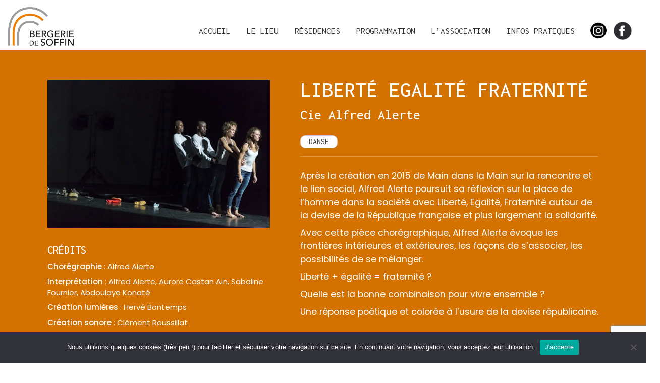

--- FILE ---
content_type: text/html; charset=UTF-8
request_url: https://labergeriedesoffin.org/agenda/liberte-egalite-fraternite/
body_size: 17586
content:
<!doctype html>
<html lang="fr-FR">
<head>
	<meta charset="UTF-8">
	<meta name="viewport" content="width=device-width, initial-scale=1">
	<link rel="profile" href="https://gmpg.org/xfn/11">
	<link rel="preconnect" href="https://fonts.googleapis.com">
	<link rel="preconnect" href="https://fonts.gstatic.com" crossorigin>
	<meta name='robots' content='index, follow, max-image-preview:large, max-snippet:-1, max-video-preview:-1' />

	<!-- This site is optimized with the Yoast SEO plugin v26.4 - https://yoast.com/wordpress/plugins/seo/ -->
	<title>Liberté Egalité Fraternité - La Bergerie de Soffin</title>
	<meta name="description" content="La Bergerie de Soffin accueille toute l&#039;année des ateliers de pratiques artistiques, un festival et des résidences d&#039;artistes. Retrouvez ici le programme des événements programmés cette année." />
	<link rel="canonical" href="https://labergeriedesoffin.org/agenda/liberte-egalite-fraternite/" />
	<meta property="og:locale" content="fr_FR" />
	<meta property="og:type" content="article" />
	<meta property="og:title" content="Liberté Egalité Fraternité - La Bergerie de Soffin" />
	<meta property="og:description" content="La Bergerie de Soffin accueille toute l&#039;année des ateliers de pratiques artistiques, un festival et des résidences d&#039;artistes. Retrouvez ici le programme des événements programmés cette année." />
	<meta property="og:url" content="https://labergeriedesoffin.org/agenda/liberte-egalite-fraternite/" />
	<meta property="og:site_name" content="La Bergerie de Soffin" />
	<meta property="article:modified_time" content="2023-05-01T17:13:00+00:00" />
	<meta property="og:image" content="https://labergeriedesoffin.org/wp-content/uploads/2023/01/lebegafra70.jpg" />
	<meta property="og:image:width" content="900" />
	<meta property="og:image:height" content="600" />
	<meta property="og:image:type" content="image/jpeg" />
	<meta name="twitter:card" content="summary_large_image" />
	<script type="application/ld+json" class="yoast-schema-graph">{"@context":"https://schema.org","@graph":[{"@type":"WebPage","@id":"https://labergeriedesoffin.org/agenda/liberte-egalite-fraternite/","url":"https://labergeriedesoffin.org/agenda/liberte-egalite-fraternite/","name":"Liberté Egalité Fraternité - La Bergerie de Soffin","isPartOf":{"@id":"https://labergeriedesoffin.org/#website"},"primaryImageOfPage":{"@id":"https://labergeriedesoffin.org/agenda/liberte-egalite-fraternite/#primaryimage"},"image":{"@id":"https://labergeriedesoffin.org/agenda/liberte-egalite-fraternite/#primaryimage"},"thumbnailUrl":"https://labergeriedesoffin.org/wp-content/uploads/2023/01/lebegafra70.jpg","datePublished":"2023-01-27T16:50:54+00:00","dateModified":"2023-05-01T17:13:00+00:00","description":"La Bergerie de Soffin accueille toute l'année des ateliers de pratiques artistiques, un festival et des résidences d'artistes. Retrouvez ici le programme des événements programmés cette année.","breadcrumb":{"@id":"https://labergeriedesoffin.org/agenda/liberte-egalite-fraternite/#breadcrumb"},"inLanguage":"fr-FR","potentialAction":[{"@type":"ReadAction","target":["https://labergeriedesoffin.org/agenda/liberte-egalite-fraternite/"]}]},{"@type":"ImageObject","inLanguage":"fr-FR","@id":"https://labergeriedesoffin.org/agenda/liberte-egalite-fraternite/#primaryimage","url":"https://labergeriedesoffin.org/wp-content/uploads/2023/01/lebegafra70.jpg","contentUrl":"https://labergeriedesoffin.org/wp-content/uploads/2023/01/lebegafra70.jpg","width":900,"height":600},{"@type":"BreadcrumbList","@id":"https://labergeriedesoffin.org/agenda/liberte-egalite-fraternite/#breadcrumb","itemListElement":[{"@type":"ListItem","position":1,"name":"Accueil","item":"https://labergeriedesoffin.org/"},{"@type":"ListItem","position":2,"name":"Événements","item":"https://labergeriedesoffin.org/agenda/"},{"@type":"ListItem","position":3,"name":"Cie Alfred Alerte","item":"https://labergeriedesoffin.org/evenements/cie-alfred-alerte/"},{"@type":"ListItem","position":4,"name":"Liberté Egalité Fraternité"}]},{"@type":"WebSite","@id":"https://labergeriedesoffin.org/#website","url":"https://labergeriedesoffin.org/","name":"La Bergerie de Soffin","description":"","publisher":{"@id":"https://labergeriedesoffin.org/#organization"},"potentialAction":[{"@type":"SearchAction","target":{"@type":"EntryPoint","urlTemplate":"https://labergeriedesoffin.org/?s={search_term_string}"},"query-input":{"@type":"PropertyValueSpecification","valueRequired":true,"valueName":"search_term_string"}}],"inLanguage":"fr-FR"},{"@type":"Organization","@id":"https://labergeriedesoffin.org/#organization","name":"Bergerie de Soffin","url":"https://labergeriedesoffin.org/","logo":{"@type":"ImageObject","inLanguage":"fr-FR","@id":"https://labergeriedesoffin.org/#/schema/logo/image/","url":"https://labergeriedesoffin.org/wp-content/uploads/2022/12/BergerieSoffin_logo_RVB_Noir-250.png","contentUrl":"https://labergeriedesoffin.org/wp-content/uploads/2022/12/BergerieSoffin_logo_RVB_Noir-250.png","width":250,"height":147,"caption":"Bergerie de Soffin"},"image":{"@id":"https://labergeriedesoffin.org/#/schema/logo/image/"},"sameAs":["https://www.instagram.com/bergeriedesoffin/"]}]}</script>
	<!-- / Yoast SEO plugin. -->


<link rel='dns-prefetch' href='//fonts.googleapis.com' />
<link rel="alternate" type="application/rss+xml" title="La Bergerie de Soffin &raquo; Flux" href="https://labergeriedesoffin.org/feed/" />
<link rel="alternate" type="application/rss+xml" title="La Bergerie de Soffin &raquo; Flux des commentaires" href="https://labergeriedesoffin.org/comments/feed/" />
<link rel="alternate" title="oEmbed (JSON)" type="application/json+oembed" href="https://labergeriedesoffin.org/wp-json/oembed/1.0/embed?url=https%3A%2F%2Flabergeriedesoffin.org%2Fagenda%2Fliberte-egalite-fraternite%2F" />
<link rel="alternate" title="oEmbed (XML)" type="text/xml+oembed" href="https://labergeriedesoffin.org/wp-json/oembed/1.0/embed?url=https%3A%2F%2Flabergeriedesoffin.org%2Fagenda%2Fliberte-egalite-fraternite%2F&#038;format=xml" />
<style id='wp-img-auto-sizes-contain-inline-css'>
img:is([sizes=auto i],[sizes^="auto," i]){contain-intrinsic-size:3000px 1500px}
/*# sourceURL=wp-img-auto-sizes-contain-inline-css */
</style>
<link rel='stylesheet' id='sbi_styles-css' href='https://labergeriedesoffin.org/wp-content/plugins/instagram-feed/css/sbi-styles.min.css?ver=6.4.2' media='all' />
<style id='wp-emoji-styles-inline-css'>

	img.wp-smiley, img.emoji {
		display: inline !important;
		border: none !important;
		box-shadow: none !important;
		height: 1em !important;
		width: 1em !important;
		margin: 0 0.07em !important;
		vertical-align: -0.1em !important;
		background: none !important;
		padding: 0 !important;
	}
/*# sourceURL=wp-emoji-styles-inline-css */
</style>
<style id='wp-block-library-inline-css'>
:root{--wp-block-synced-color:#7a00df;--wp-block-synced-color--rgb:122,0,223;--wp-bound-block-color:var(--wp-block-synced-color);--wp-editor-canvas-background:#ddd;--wp-admin-theme-color:#007cba;--wp-admin-theme-color--rgb:0,124,186;--wp-admin-theme-color-darker-10:#006ba1;--wp-admin-theme-color-darker-10--rgb:0,107,160.5;--wp-admin-theme-color-darker-20:#005a87;--wp-admin-theme-color-darker-20--rgb:0,90,135;--wp-admin-border-width-focus:2px}@media (min-resolution:192dpi){:root{--wp-admin-border-width-focus:1.5px}}.wp-element-button{cursor:pointer}:root .has-very-light-gray-background-color{background-color:#eee}:root .has-very-dark-gray-background-color{background-color:#313131}:root .has-very-light-gray-color{color:#eee}:root .has-very-dark-gray-color{color:#313131}:root .has-vivid-green-cyan-to-vivid-cyan-blue-gradient-background{background:linear-gradient(135deg,#00d084,#0693e3)}:root .has-purple-crush-gradient-background{background:linear-gradient(135deg,#34e2e4,#4721fb 50%,#ab1dfe)}:root .has-hazy-dawn-gradient-background{background:linear-gradient(135deg,#faaca8,#dad0ec)}:root .has-subdued-olive-gradient-background{background:linear-gradient(135deg,#fafae1,#67a671)}:root .has-atomic-cream-gradient-background{background:linear-gradient(135deg,#fdd79a,#004a59)}:root .has-nightshade-gradient-background{background:linear-gradient(135deg,#330968,#31cdcf)}:root .has-midnight-gradient-background{background:linear-gradient(135deg,#020381,#2874fc)}:root{--wp--preset--font-size--normal:16px;--wp--preset--font-size--huge:42px}.has-regular-font-size{font-size:1em}.has-larger-font-size{font-size:2.625em}.has-normal-font-size{font-size:var(--wp--preset--font-size--normal)}.has-huge-font-size{font-size:var(--wp--preset--font-size--huge)}.has-text-align-center{text-align:center}.has-text-align-left{text-align:left}.has-text-align-right{text-align:right}.has-fit-text{white-space:nowrap!important}#end-resizable-editor-section{display:none}.aligncenter{clear:both}.items-justified-left{justify-content:flex-start}.items-justified-center{justify-content:center}.items-justified-right{justify-content:flex-end}.items-justified-space-between{justify-content:space-between}.screen-reader-text{border:0;clip-path:inset(50%);height:1px;margin:-1px;overflow:hidden;padding:0;position:absolute;width:1px;word-wrap:normal!important}.screen-reader-text:focus{background-color:#ddd;clip-path:none;color:#444;display:block;font-size:1em;height:auto;left:5px;line-height:normal;padding:15px 23px 14px;text-decoration:none;top:5px;width:auto;z-index:100000}html :where(.has-border-color){border-style:solid}html :where([style*=border-top-color]){border-top-style:solid}html :where([style*=border-right-color]){border-right-style:solid}html :where([style*=border-bottom-color]){border-bottom-style:solid}html :where([style*=border-left-color]){border-left-style:solid}html :where([style*=border-width]){border-style:solid}html :where([style*=border-top-width]){border-top-style:solid}html :where([style*=border-right-width]){border-right-style:solid}html :where([style*=border-bottom-width]){border-bottom-style:solid}html :where([style*=border-left-width]){border-left-style:solid}html :where(img[class*=wp-image-]){height:auto;max-width:100%}:where(figure){margin:0 0 1em}html :where(.is-position-sticky){--wp-admin--admin-bar--position-offset:var(--wp-admin--admin-bar--height,0px)}@media screen and (max-width:600px){html :where(.is-position-sticky){--wp-admin--admin-bar--position-offset:0px}}

/*# sourceURL=wp-block-library-inline-css */
</style><style id='wp-block-image-inline-css'>
.wp-block-image>a,.wp-block-image>figure>a{display:inline-block}.wp-block-image img{box-sizing:border-box;height:auto;max-width:100%;vertical-align:bottom}@media not (prefers-reduced-motion){.wp-block-image img.hide{visibility:hidden}.wp-block-image img.show{animation:show-content-image .4s}}.wp-block-image[style*=border-radius] img,.wp-block-image[style*=border-radius]>a{border-radius:inherit}.wp-block-image.has-custom-border img{box-sizing:border-box}.wp-block-image.aligncenter{text-align:center}.wp-block-image.alignfull>a,.wp-block-image.alignwide>a{width:100%}.wp-block-image.alignfull img,.wp-block-image.alignwide img{height:auto;width:100%}.wp-block-image .aligncenter,.wp-block-image .alignleft,.wp-block-image .alignright,.wp-block-image.aligncenter,.wp-block-image.alignleft,.wp-block-image.alignright{display:table}.wp-block-image .aligncenter>figcaption,.wp-block-image .alignleft>figcaption,.wp-block-image .alignright>figcaption,.wp-block-image.aligncenter>figcaption,.wp-block-image.alignleft>figcaption,.wp-block-image.alignright>figcaption{caption-side:bottom;display:table-caption}.wp-block-image .alignleft{float:left;margin:.5em 1em .5em 0}.wp-block-image .alignright{float:right;margin:.5em 0 .5em 1em}.wp-block-image .aligncenter{margin-left:auto;margin-right:auto}.wp-block-image :where(figcaption){margin-bottom:1em;margin-top:.5em}.wp-block-image.is-style-circle-mask img{border-radius:9999px}@supports ((-webkit-mask-image:none) or (mask-image:none)) or (-webkit-mask-image:none){.wp-block-image.is-style-circle-mask img{border-radius:0;-webkit-mask-image:url('data:image/svg+xml;utf8,<svg viewBox="0 0 100 100" xmlns="http://www.w3.org/2000/svg"><circle cx="50" cy="50" r="50"/></svg>');mask-image:url('data:image/svg+xml;utf8,<svg viewBox="0 0 100 100" xmlns="http://www.w3.org/2000/svg"><circle cx="50" cy="50" r="50"/></svg>');mask-mode:alpha;-webkit-mask-position:center;mask-position:center;-webkit-mask-repeat:no-repeat;mask-repeat:no-repeat;-webkit-mask-size:contain;mask-size:contain}}:root :where(.wp-block-image.is-style-rounded img,.wp-block-image .is-style-rounded img){border-radius:9999px}.wp-block-image figure{margin:0}.wp-lightbox-container{display:flex;flex-direction:column;position:relative}.wp-lightbox-container img{cursor:zoom-in}.wp-lightbox-container img:hover+button{opacity:1}.wp-lightbox-container button{align-items:center;backdrop-filter:blur(16px) saturate(180%);background-color:#5a5a5a40;border:none;border-radius:4px;cursor:zoom-in;display:flex;height:20px;justify-content:center;opacity:0;padding:0;position:absolute;right:16px;text-align:center;top:16px;width:20px;z-index:100}@media not (prefers-reduced-motion){.wp-lightbox-container button{transition:opacity .2s ease}}.wp-lightbox-container button:focus-visible{outline:3px auto #5a5a5a40;outline:3px auto -webkit-focus-ring-color;outline-offset:3px}.wp-lightbox-container button:hover{cursor:pointer;opacity:1}.wp-lightbox-container button:focus{opacity:1}.wp-lightbox-container button:focus,.wp-lightbox-container button:hover,.wp-lightbox-container button:not(:hover):not(:active):not(.has-background){background-color:#5a5a5a40;border:none}.wp-lightbox-overlay{box-sizing:border-box;cursor:zoom-out;height:100vh;left:0;overflow:hidden;position:fixed;top:0;visibility:hidden;width:100%;z-index:100000}.wp-lightbox-overlay .close-button{align-items:center;cursor:pointer;display:flex;justify-content:center;min-height:40px;min-width:40px;padding:0;position:absolute;right:calc(env(safe-area-inset-right) + 16px);top:calc(env(safe-area-inset-top) + 16px);z-index:5000000}.wp-lightbox-overlay .close-button:focus,.wp-lightbox-overlay .close-button:hover,.wp-lightbox-overlay .close-button:not(:hover):not(:active):not(.has-background){background:none;border:none}.wp-lightbox-overlay .lightbox-image-container{height:var(--wp--lightbox-container-height);left:50%;overflow:hidden;position:absolute;top:50%;transform:translate(-50%,-50%);transform-origin:top left;width:var(--wp--lightbox-container-width);z-index:9999999999}.wp-lightbox-overlay .wp-block-image{align-items:center;box-sizing:border-box;display:flex;height:100%;justify-content:center;margin:0;position:relative;transform-origin:0 0;width:100%;z-index:3000000}.wp-lightbox-overlay .wp-block-image img{height:var(--wp--lightbox-image-height);min-height:var(--wp--lightbox-image-height);min-width:var(--wp--lightbox-image-width);width:var(--wp--lightbox-image-width)}.wp-lightbox-overlay .wp-block-image figcaption{display:none}.wp-lightbox-overlay button{background:none;border:none}.wp-lightbox-overlay .scrim{background-color:#fff;height:100%;opacity:.9;position:absolute;width:100%;z-index:2000000}.wp-lightbox-overlay.active{visibility:visible}@media not (prefers-reduced-motion){.wp-lightbox-overlay.active{animation:turn-on-visibility .25s both}.wp-lightbox-overlay.active img{animation:turn-on-visibility .35s both}.wp-lightbox-overlay.show-closing-animation:not(.active){animation:turn-off-visibility .35s both}.wp-lightbox-overlay.show-closing-animation:not(.active) img{animation:turn-off-visibility .25s both}.wp-lightbox-overlay.zoom.active{animation:none;opacity:1;visibility:visible}.wp-lightbox-overlay.zoom.active .lightbox-image-container{animation:lightbox-zoom-in .4s}.wp-lightbox-overlay.zoom.active .lightbox-image-container img{animation:none}.wp-lightbox-overlay.zoom.active .scrim{animation:turn-on-visibility .4s forwards}.wp-lightbox-overlay.zoom.show-closing-animation:not(.active){animation:none}.wp-lightbox-overlay.zoom.show-closing-animation:not(.active) .lightbox-image-container{animation:lightbox-zoom-out .4s}.wp-lightbox-overlay.zoom.show-closing-animation:not(.active) .lightbox-image-container img{animation:none}.wp-lightbox-overlay.zoom.show-closing-animation:not(.active) .scrim{animation:turn-off-visibility .4s forwards}}@keyframes show-content-image{0%{visibility:hidden}99%{visibility:hidden}to{visibility:visible}}@keyframes turn-on-visibility{0%{opacity:0}to{opacity:1}}@keyframes turn-off-visibility{0%{opacity:1;visibility:visible}99%{opacity:0;visibility:visible}to{opacity:0;visibility:hidden}}@keyframes lightbox-zoom-in{0%{transform:translate(calc((-100vw + var(--wp--lightbox-scrollbar-width))/2 + var(--wp--lightbox-initial-left-position)),calc(-50vh + var(--wp--lightbox-initial-top-position))) scale(var(--wp--lightbox-scale))}to{transform:translate(-50%,-50%) scale(1)}}@keyframes lightbox-zoom-out{0%{transform:translate(-50%,-50%) scale(1);visibility:visible}99%{visibility:visible}to{transform:translate(calc((-100vw + var(--wp--lightbox-scrollbar-width))/2 + var(--wp--lightbox-initial-left-position)),calc(-50vh + var(--wp--lightbox-initial-top-position))) scale(var(--wp--lightbox-scale));visibility:hidden}}
/*# sourceURL=https://labergeriedesoffin.org/wp-includes/blocks/image/style.min.css */
</style>
<style id='wp-block-columns-inline-css'>
.wp-block-columns{box-sizing:border-box;display:flex;flex-wrap:wrap!important}@media (min-width:782px){.wp-block-columns{flex-wrap:nowrap!important}}.wp-block-columns{align-items:normal!important}.wp-block-columns.are-vertically-aligned-top{align-items:flex-start}.wp-block-columns.are-vertically-aligned-center{align-items:center}.wp-block-columns.are-vertically-aligned-bottom{align-items:flex-end}@media (max-width:781px){.wp-block-columns:not(.is-not-stacked-on-mobile)>.wp-block-column{flex-basis:100%!important}}@media (min-width:782px){.wp-block-columns:not(.is-not-stacked-on-mobile)>.wp-block-column{flex-basis:0;flex-grow:1}.wp-block-columns:not(.is-not-stacked-on-mobile)>.wp-block-column[style*=flex-basis]{flex-grow:0}}.wp-block-columns.is-not-stacked-on-mobile{flex-wrap:nowrap!important}.wp-block-columns.is-not-stacked-on-mobile>.wp-block-column{flex-basis:0;flex-grow:1}.wp-block-columns.is-not-stacked-on-mobile>.wp-block-column[style*=flex-basis]{flex-grow:0}:where(.wp-block-columns){margin-bottom:1.75em}:where(.wp-block-columns.has-background){padding:1.25em 2.375em}.wp-block-column{flex-grow:1;min-width:0;overflow-wrap:break-word;word-break:break-word}.wp-block-column.is-vertically-aligned-top{align-self:flex-start}.wp-block-column.is-vertically-aligned-center{align-self:center}.wp-block-column.is-vertically-aligned-bottom{align-self:flex-end}.wp-block-column.is-vertically-aligned-stretch{align-self:stretch}.wp-block-column.is-vertically-aligned-bottom,.wp-block-column.is-vertically-aligned-center,.wp-block-column.is-vertically-aligned-top{width:100%}
/*# sourceURL=https://labergeriedesoffin.org/wp-includes/blocks/columns/style.min.css */
</style>
<style id='wp-block-group-inline-css'>
.wp-block-group{box-sizing:border-box}:where(.wp-block-group.wp-block-group-is-layout-constrained){position:relative}
/*# sourceURL=https://labergeriedesoffin.org/wp-includes/blocks/group/style.min.css */
</style>
<style id='wp-block-paragraph-inline-css'>
.is-small-text{font-size:.875em}.is-regular-text{font-size:1em}.is-large-text{font-size:2.25em}.is-larger-text{font-size:3em}.has-drop-cap:not(:focus):first-letter{float:left;font-size:8.4em;font-style:normal;font-weight:100;line-height:.68;margin:.05em .1em 0 0;text-transform:uppercase}body.rtl .has-drop-cap:not(:focus):first-letter{float:none;margin-left:.1em}p.has-drop-cap.has-background{overflow:hidden}:root :where(p.has-background){padding:1.25em 2.375em}:where(p.has-text-color:not(.has-link-color)) a{color:inherit}p.has-text-align-left[style*="writing-mode:vertical-lr"],p.has-text-align-right[style*="writing-mode:vertical-rl"]{rotate:180deg}
/*# sourceURL=https://labergeriedesoffin.org/wp-includes/blocks/paragraph/style.min.css */
</style>
<style id='global-styles-inline-css'>
:root{--wp--preset--aspect-ratio--square: 1;--wp--preset--aspect-ratio--4-3: 4/3;--wp--preset--aspect-ratio--3-4: 3/4;--wp--preset--aspect-ratio--3-2: 3/2;--wp--preset--aspect-ratio--2-3: 2/3;--wp--preset--aspect-ratio--16-9: 16/9;--wp--preset--aspect-ratio--9-16: 9/16;--wp--preset--color--black: #000000;--wp--preset--color--cyan-bluish-gray: #abb8c3;--wp--preset--color--white: #ffffff;--wp--preset--color--pale-pink: #f78da7;--wp--preset--color--vivid-red: #cf2e2e;--wp--preset--color--luminous-vivid-orange: #ff6900;--wp--preset--color--luminous-vivid-amber: #fcb900;--wp--preset--color--light-green-cyan: #7bdcb5;--wp--preset--color--vivid-green-cyan: #00d084;--wp--preset--color--pale-cyan-blue: #8ed1fc;--wp--preset--color--vivid-cyan-blue: #0693e3;--wp--preset--color--vivid-purple: #9b51e0;--wp--preset--gradient--vivid-cyan-blue-to-vivid-purple: linear-gradient(135deg,rgb(6,147,227) 0%,rgb(155,81,224) 100%);--wp--preset--gradient--light-green-cyan-to-vivid-green-cyan: linear-gradient(135deg,rgb(122,220,180) 0%,rgb(0,208,130) 100%);--wp--preset--gradient--luminous-vivid-amber-to-luminous-vivid-orange: linear-gradient(135deg,rgb(252,185,0) 0%,rgb(255,105,0) 100%);--wp--preset--gradient--luminous-vivid-orange-to-vivid-red: linear-gradient(135deg,rgb(255,105,0) 0%,rgb(207,46,46) 100%);--wp--preset--gradient--very-light-gray-to-cyan-bluish-gray: linear-gradient(135deg,rgb(238,238,238) 0%,rgb(169,184,195) 100%);--wp--preset--gradient--cool-to-warm-spectrum: linear-gradient(135deg,rgb(74,234,220) 0%,rgb(151,120,209) 20%,rgb(207,42,186) 40%,rgb(238,44,130) 60%,rgb(251,105,98) 80%,rgb(254,248,76) 100%);--wp--preset--gradient--blush-light-purple: linear-gradient(135deg,rgb(255,206,236) 0%,rgb(152,150,240) 100%);--wp--preset--gradient--blush-bordeaux: linear-gradient(135deg,rgb(254,205,165) 0%,rgb(254,45,45) 50%,rgb(107,0,62) 100%);--wp--preset--gradient--luminous-dusk: linear-gradient(135deg,rgb(255,203,112) 0%,rgb(199,81,192) 50%,rgb(65,88,208) 100%);--wp--preset--gradient--pale-ocean: linear-gradient(135deg,rgb(255,245,203) 0%,rgb(182,227,212) 50%,rgb(51,167,181) 100%);--wp--preset--gradient--electric-grass: linear-gradient(135deg,rgb(202,248,128) 0%,rgb(113,206,126) 100%);--wp--preset--gradient--midnight: linear-gradient(135deg,rgb(2,3,129) 0%,rgb(40,116,252) 100%);--wp--preset--font-size--small: 13px;--wp--preset--font-size--medium: 20px;--wp--preset--font-size--large: 36px;--wp--preset--font-size--x-large: 42px;--wp--preset--spacing--20: 0.44rem;--wp--preset--spacing--30: 0.67rem;--wp--preset--spacing--40: 1rem;--wp--preset--spacing--50: 1.5rem;--wp--preset--spacing--60: 2.25rem;--wp--preset--spacing--70: 3.38rem;--wp--preset--spacing--80: 5.06rem;--wp--preset--shadow--natural: 6px 6px 9px rgba(0, 0, 0, 0.2);--wp--preset--shadow--deep: 12px 12px 50px rgba(0, 0, 0, 0.4);--wp--preset--shadow--sharp: 6px 6px 0px rgba(0, 0, 0, 0.2);--wp--preset--shadow--outlined: 6px 6px 0px -3px rgb(255, 255, 255), 6px 6px rgb(0, 0, 0);--wp--preset--shadow--crisp: 6px 6px 0px rgb(0, 0, 0);}:where(.is-layout-flex){gap: 0.5em;}:where(.is-layout-grid){gap: 0.5em;}body .is-layout-flex{display: flex;}.is-layout-flex{flex-wrap: wrap;align-items: center;}.is-layout-flex > :is(*, div){margin: 0;}body .is-layout-grid{display: grid;}.is-layout-grid > :is(*, div){margin: 0;}:where(.wp-block-columns.is-layout-flex){gap: 2em;}:where(.wp-block-columns.is-layout-grid){gap: 2em;}:where(.wp-block-post-template.is-layout-flex){gap: 1.25em;}:where(.wp-block-post-template.is-layout-grid){gap: 1.25em;}.has-black-color{color: var(--wp--preset--color--black) !important;}.has-cyan-bluish-gray-color{color: var(--wp--preset--color--cyan-bluish-gray) !important;}.has-white-color{color: var(--wp--preset--color--white) !important;}.has-pale-pink-color{color: var(--wp--preset--color--pale-pink) !important;}.has-vivid-red-color{color: var(--wp--preset--color--vivid-red) !important;}.has-luminous-vivid-orange-color{color: var(--wp--preset--color--luminous-vivid-orange) !important;}.has-luminous-vivid-amber-color{color: var(--wp--preset--color--luminous-vivid-amber) !important;}.has-light-green-cyan-color{color: var(--wp--preset--color--light-green-cyan) !important;}.has-vivid-green-cyan-color{color: var(--wp--preset--color--vivid-green-cyan) !important;}.has-pale-cyan-blue-color{color: var(--wp--preset--color--pale-cyan-blue) !important;}.has-vivid-cyan-blue-color{color: var(--wp--preset--color--vivid-cyan-blue) !important;}.has-vivid-purple-color{color: var(--wp--preset--color--vivid-purple) !important;}.has-black-background-color{background-color: var(--wp--preset--color--black) !important;}.has-cyan-bluish-gray-background-color{background-color: var(--wp--preset--color--cyan-bluish-gray) !important;}.has-white-background-color{background-color: var(--wp--preset--color--white) !important;}.has-pale-pink-background-color{background-color: var(--wp--preset--color--pale-pink) !important;}.has-vivid-red-background-color{background-color: var(--wp--preset--color--vivid-red) !important;}.has-luminous-vivid-orange-background-color{background-color: var(--wp--preset--color--luminous-vivid-orange) !important;}.has-luminous-vivid-amber-background-color{background-color: var(--wp--preset--color--luminous-vivid-amber) !important;}.has-light-green-cyan-background-color{background-color: var(--wp--preset--color--light-green-cyan) !important;}.has-vivid-green-cyan-background-color{background-color: var(--wp--preset--color--vivid-green-cyan) !important;}.has-pale-cyan-blue-background-color{background-color: var(--wp--preset--color--pale-cyan-blue) !important;}.has-vivid-cyan-blue-background-color{background-color: var(--wp--preset--color--vivid-cyan-blue) !important;}.has-vivid-purple-background-color{background-color: var(--wp--preset--color--vivid-purple) !important;}.has-black-border-color{border-color: var(--wp--preset--color--black) !important;}.has-cyan-bluish-gray-border-color{border-color: var(--wp--preset--color--cyan-bluish-gray) !important;}.has-white-border-color{border-color: var(--wp--preset--color--white) !important;}.has-pale-pink-border-color{border-color: var(--wp--preset--color--pale-pink) !important;}.has-vivid-red-border-color{border-color: var(--wp--preset--color--vivid-red) !important;}.has-luminous-vivid-orange-border-color{border-color: var(--wp--preset--color--luminous-vivid-orange) !important;}.has-luminous-vivid-amber-border-color{border-color: var(--wp--preset--color--luminous-vivid-amber) !important;}.has-light-green-cyan-border-color{border-color: var(--wp--preset--color--light-green-cyan) !important;}.has-vivid-green-cyan-border-color{border-color: var(--wp--preset--color--vivid-green-cyan) !important;}.has-pale-cyan-blue-border-color{border-color: var(--wp--preset--color--pale-cyan-blue) !important;}.has-vivid-cyan-blue-border-color{border-color: var(--wp--preset--color--vivid-cyan-blue) !important;}.has-vivid-purple-border-color{border-color: var(--wp--preset--color--vivid-purple) !important;}.has-vivid-cyan-blue-to-vivid-purple-gradient-background{background: var(--wp--preset--gradient--vivid-cyan-blue-to-vivid-purple) !important;}.has-light-green-cyan-to-vivid-green-cyan-gradient-background{background: var(--wp--preset--gradient--light-green-cyan-to-vivid-green-cyan) !important;}.has-luminous-vivid-amber-to-luminous-vivid-orange-gradient-background{background: var(--wp--preset--gradient--luminous-vivid-amber-to-luminous-vivid-orange) !important;}.has-luminous-vivid-orange-to-vivid-red-gradient-background{background: var(--wp--preset--gradient--luminous-vivid-orange-to-vivid-red) !important;}.has-very-light-gray-to-cyan-bluish-gray-gradient-background{background: var(--wp--preset--gradient--very-light-gray-to-cyan-bluish-gray) !important;}.has-cool-to-warm-spectrum-gradient-background{background: var(--wp--preset--gradient--cool-to-warm-spectrum) !important;}.has-blush-light-purple-gradient-background{background: var(--wp--preset--gradient--blush-light-purple) !important;}.has-blush-bordeaux-gradient-background{background: var(--wp--preset--gradient--blush-bordeaux) !important;}.has-luminous-dusk-gradient-background{background: var(--wp--preset--gradient--luminous-dusk) !important;}.has-pale-ocean-gradient-background{background: var(--wp--preset--gradient--pale-ocean) !important;}.has-electric-grass-gradient-background{background: var(--wp--preset--gradient--electric-grass) !important;}.has-midnight-gradient-background{background: var(--wp--preset--gradient--midnight) !important;}.has-small-font-size{font-size: var(--wp--preset--font-size--small) !important;}.has-medium-font-size{font-size: var(--wp--preset--font-size--medium) !important;}.has-large-font-size{font-size: var(--wp--preset--font-size--large) !important;}.has-x-large-font-size{font-size: var(--wp--preset--font-size--x-large) !important;}
:where(.wp-block-columns.is-layout-flex){gap: 2em;}:where(.wp-block-columns.is-layout-grid){gap: 2em;}
/*# sourceURL=global-styles-inline-css */
</style>
<style id='core-block-supports-inline-css'>
.wp-container-core-columns-is-layout-9d6595d7{flex-wrap:nowrap;}.wp-container-core-group-is-layout-ad2f72ca{flex-wrap:nowrap;}
/*# sourceURL=core-block-supports-inline-css */
</style>

<style id='classic-theme-styles-inline-css'>
/*! This file is auto-generated */
.wp-block-button__link{color:#fff;background-color:#32373c;border-radius:9999px;box-shadow:none;text-decoration:none;padding:calc(.667em + 2px) calc(1.333em + 2px);font-size:1.125em}.wp-block-file__button{background:#32373c;color:#fff;text-decoration:none}
/*# sourceURL=/wp-includes/css/classic-themes.min.css */
</style>
<link rel='stylesheet' id='contact-form-7-css' href='https://labergeriedesoffin.org/wp-content/plugins/contact-form-7/includes/css/styles.css?ver=6.1.3' media='all' />
<link rel='stylesheet' id='cookie-notice-front-css' href='https://labergeriedesoffin.org/wp-content/plugins/cookie-notice/css/front.min.css?ver=2.5.9' media='all' />
<link rel='stylesheet' id='osm-map-css-css' href='https://labergeriedesoffin.org/wp-content/plugins/osm/css/osm_map.css?ver=6.9' media='all' />
<link rel='stylesheet' id='osm-ol3-css-css' href='https://labergeriedesoffin.org/wp-content/plugins/osm/js/OL/7.1.0/ol.css?ver=6.9' media='all' />
<link rel='stylesheet' id='osm-ol3-ext-css-css' href='https://labergeriedesoffin.org/wp-content/plugins/osm/css/osm_map_v3.css?ver=6.9' media='all' />
<link rel='stylesheet' id='rs-plugin-settings-css' href='https://labergeriedesoffin.org/wp-content/plugins/revslider/public/assets/css/rs6.css?ver=6.4.6' media='all' />
<style id='rs-plugin-settings-inline-css'>
#rs-demo-id {}
/*# sourceURL=rs-plugin-settings-inline-css */
</style>
<link rel='stylesheet' id='callout-style-css' href='https://labergeriedesoffin.org/wp-content/plugins/instagram-feed/admin/assets/css/callout.css' media='all' />
<link rel='stylesheet' id='search-filter-plugin-styles-css' href='https://labergeriedesoffin.org/wp-content/plugins/search-filter-pro/public/assets/css/search-filter.min.css?ver=2.5.17' media='all' />
<link rel='stylesheet' id='bootstrap-style-css' href='https://labergeriedesoffin.org/wp-content/themes/bergerie/bootstrap/css/bootstrap.min.css?ver=6.9' media='all' />
<link rel='stylesheet' id='bergerie-fontawesome-cdn-css' href='https://labergeriedesoffin.org/wp-content/themes/bergerie/assets/css/fontawesome.min.css?ver=6.9' media='all' />
<link rel='stylesheet' id='bergerie-style-css' href='https://labergeriedesoffin.org/wp-content/themes/bergerie/style.css?ver=1.0.0' media='all' />
<link rel='stylesheet' id='google_fonts_1-css' href='https://fonts.googleapis.com/css2?family=Poppins%3Aital%2Cwght%400%2C400%3B0%2C500%3B1%2C400%3B1%2C500&#038;display=swap&#038;ver=6.9' media='all' />
<link rel='stylesheet' id='google_fonts_2-css' href='https://fonts.googleapis.com/css2?family=Inconsolata%3Awght%40400%3B500%3B600%3B700&#038;display=swap&#038;ver=6.9' media='all' />
<link rel='stylesheet' id='mm-compiled-options-mobmenu-css' href='https://labergeriedesoffin.org/wp-content/uploads/dynamic-mobmenu.css?ver=2.8.8-748' media='all' />
<link rel='stylesheet' id='mm-google-webfont-inconsolata-css' href='//fonts.googleapis.com/css?family=Inconsolata%3Ainherit%2C400&#038;subset=latin%2Clatin-ext&#038;ver=6.9' media='all' />
<link rel='stylesheet' id='mm-google-webfont-poppins-css' href='//fonts.googleapis.com/css?family=Poppins%3A100%2C400&#038;subset=latin%2Clatin-ext&#038;ver=6.9' media='all' />
<link rel='stylesheet' id='mm-google-webfont-montserrat-css' href='//fonts.googleapis.com/css?family=Montserrat%3Ainherit%2C400&#038;subset=latin%2Clatin-ext&#038;ver=6.9' media='all' />
<link rel='stylesheet' id='cssmobmenu-icons-css' href='https://labergeriedesoffin.org/wp-content/plugins/mobile-menu/includes/css/mobmenu-icons.css?ver=6.9' media='all' />
<link rel='stylesheet' id='cssmobmenu-css' href='https://labergeriedesoffin.org/wp-content/plugins/mobile-menu/includes/css/mobmenu.css?ver=2.8.8' media='all' />
<script id="cookie-notice-front-js-before">
var cnArgs = {"ajaxUrl":"https:\/\/labergeriedesoffin.org\/wp-admin\/admin-ajax.php","nonce":"46a98e8cb5","hideEffect":"fade","position":"bottom","onScroll":false,"onScrollOffset":100,"onClick":false,"cookieName":"cookie_notice_accepted","cookieTime":2592000,"cookieTimeRejected":2592000,"globalCookie":false,"redirection":false,"cache":false,"revokeCookies":false,"revokeCookiesOpt":"automatic"};

//# sourceURL=cookie-notice-front-js-before
</script>
<script src="https://labergeriedesoffin.org/wp-content/plugins/cookie-notice/js/front.min.js?ver=2.5.9" id="cookie-notice-front-js"></script>
<script src="https://labergeriedesoffin.org/wp-includes/js/jquery/jquery.min.js?ver=3.7.1" id="jquery-core-js"></script>
<script src="https://labergeriedesoffin.org/wp-includes/js/jquery/jquery-migrate.min.js?ver=3.4.1" id="jquery-migrate-js"></script>
<script src="https://labergeriedesoffin.org/wp-content/plugins/osm/js/OL/2.13.1/OpenLayers.js?ver=6.9" id="osm-ol-library-js"></script>
<script src="https://labergeriedesoffin.org/wp-content/plugins/osm/js/OSM/openlayers/OpenStreetMap.js?ver=6.9" id="osm-osm-library-js"></script>
<script src="https://labergeriedesoffin.org/wp-content/plugins/osm/js/OSeaM/harbours.js?ver=6.9" id="osm-harbours-library-js"></script>
<script src="https://labergeriedesoffin.org/wp-content/plugins/osm/js/OSeaM/map_utils.js?ver=6.9" id="osm-map-utils-library-js"></script>
<script src="https://labergeriedesoffin.org/wp-content/plugins/osm/js/OSeaM/utilities.js?ver=6.9" id="osm-utilities-library-js"></script>
<script src="https://labergeriedesoffin.org/wp-content/plugins/osm/js/osm-plugin-lib.js?ver=6.9" id="OsmScript-js"></script>
<script src="https://labergeriedesoffin.org/wp-content/plugins/osm/js/polyfill/v2/polyfill.min.js?features=requestAnimationFrame%2CElement.prototype.classList%2CURL&amp;ver=6.9" id="osm-polyfill-js"></script>
<script src="https://labergeriedesoffin.org/wp-content/plugins/osm/js/OL/7.1.0/ol.js?ver=6.9" id="osm-ol3-library-js"></script>
<script src="https://labergeriedesoffin.org/wp-content/plugins/osm/js/osm-v3-plugin-lib.js?ver=6.9" id="osm-ol3-ext-library-js"></script>
<script src="https://labergeriedesoffin.org/wp-content/plugins/osm/js/osm-metabox-events.js?ver=6.9" id="osm-ol3-metabox-events-js"></script>
<script src="https://labergeriedesoffin.org/wp-content/plugins/osm/js/osm-startup-lib.js?ver=6.9" id="osm-map-startup-js"></script>
<script src="https://labergeriedesoffin.org/wp-content/plugins/revslider/public/assets/js/rbtools.min.js?ver=6.4.4" id="tp-tools-js"></script>
<script src="https://labergeriedesoffin.org/wp-content/plugins/revslider/public/assets/js/rs6.min.js?ver=6.4.6" id="revmin-js"></script>
<script id="search-filter-plugin-build-js-extra">
var SF_LDATA = {"ajax_url":"https://labergeriedesoffin.org/wp-admin/admin-ajax.php","home_url":"https://labergeriedesoffin.org/","extensions":[]};
//# sourceURL=search-filter-plugin-build-js-extra
</script>
<script src="https://labergeriedesoffin.org/wp-content/plugins/search-filter-pro/public/assets/js/search-filter-build.min.js?ver=2.5.17" id="search-filter-plugin-build-js"></script>
<script src="https://labergeriedesoffin.org/wp-content/plugins/search-filter-pro/public/assets/js/chosen.jquery.min.js?ver=2.5.17" id="search-filter-plugin-chosen-js"></script>
<script src="https://labergeriedesoffin.org/wp-content/themes/bergerie/bootstrap/js/bootstrap.bundle.min.js?ver=6.9" id="bootstrap-js-js"></script>
<script src="https://labergeriedesoffin.org/wp-content/plugins/mobile-menu/includes/js/mobmenu.js?ver=2.8.8" id="mobmenujs-js"></script>
<link rel="https://api.w.org/" href="https://labergeriedesoffin.org/wp-json/" /><link rel="EditURI" type="application/rsd+xml" title="RSD" href="https://labergeriedesoffin.org/xmlrpc.php?rsd" />
<meta name="generator" content="WordPress 6.9" />
<link rel='shortlink' href='https://labergeriedesoffin.org/?p=1238' />
<script type="text/javascript"> 

/**  all layers have to be in this global array - in further process each map will have something like vectorM[map_ol3js_n][layer_n] */
var vectorM = [[]];


/** put translations from PHP/mo to JavaScript */
var translations = [];

/** global GET-Parameters */
var HTTP_GET_VARS = [];

</script><!-- OSM plugin V6.1.9: did not add geo meta tags. --> 
<!-- Analytics by WP Statistics - https://wp-statistics.com -->
<noscript><style>.lazyload[data-src]{display:none !important;}</style></noscript><style>.lazyload{background-image:none !important;}.lazyload:before{background-image:none !important;}</style><meta name="generator" content="Powered by Slider Revolution 6.4.6 - responsive, Mobile-Friendly Slider Plugin for WordPress with comfortable drag and drop interface." />
<link rel="icon" href="https://labergeriedesoffin.org/wp-content/uploads/2023/01/favicon-bergerie-150x150.png" sizes="32x32" />
<link rel="icon" href="https://labergeriedesoffin.org/wp-content/uploads/2023/01/favicon-bergerie.png" sizes="192x192" />
<link rel="apple-touch-icon" href="https://labergeriedesoffin.org/wp-content/uploads/2023/01/favicon-bergerie.png" />
<meta name="msapplication-TileImage" content="https://labergeriedesoffin.org/wp-content/uploads/2023/01/favicon-bergerie.png" />
<script type="text/javascript">function setREVStartSize(e){
			//window.requestAnimationFrame(function() {				 
				window.RSIW = window.RSIW===undefined ? window.innerWidth : window.RSIW;	
				window.RSIH = window.RSIH===undefined ? window.innerHeight : window.RSIH;	
				try {								
					var pw = document.getElementById(e.c).parentNode.offsetWidth,
						newh;
					pw = pw===0 || isNaN(pw) ? window.RSIW : pw;
					e.tabw = e.tabw===undefined ? 0 : parseInt(e.tabw);
					e.thumbw = e.thumbw===undefined ? 0 : parseInt(e.thumbw);
					e.tabh = e.tabh===undefined ? 0 : parseInt(e.tabh);
					e.thumbh = e.thumbh===undefined ? 0 : parseInt(e.thumbh);
					e.tabhide = e.tabhide===undefined ? 0 : parseInt(e.tabhide);
					e.thumbhide = e.thumbhide===undefined ? 0 : parseInt(e.thumbhide);
					e.mh = e.mh===undefined || e.mh=="" || e.mh==="auto" ? 0 : parseInt(e.mh,0);		
					if(e.layout==="fullscreen" || e.l==="fullscreen") 						
						newh = Math.max(e.mh,window.RSIH);					
					else{					
						e.gw = Array.isArray(e.gw) ? e.gw : [e.gw];
						for (var i in e.rl) if (e.gw[i]===undefined || e.gw[i]===0) e.gw[i] = e.gw[i-1];					
						e.gh = e.el===undefined || e.el==="" || (Array.isArray(e.el) && e.el.length==0)? e.gh : e.el;
						e.gh = Array.isArray(e.gh) ? e.gh : [e.gh];
						for (var i in e.rl) if (e.gh[i]===undefined || e.gh[i]===0) e.gh[i] = e.gh[i-1];
											
						var nl = new Array(e.rl.length),
							ix = 0,						
							sl;					
						e.tabw = e.tabhide>=pw ? 0 : e.tabw;
						e.thumbw = e.thumbhide>=pw ? 0 : e.thumbw;
						e.tabh = e.tabhide>=pw ? 0 : e.tabh;
						e.thumbh = e.thumbhide>=pw ? 0 : e.thumbh;					
						for (var i in e.rl) nl[i] = e.rl[i]<window.RSIW ? 0 : e.rl[i];
						sl = nl[0];									
						for (var i in nl) if (sl>nl[i] && nl[i]>0) { sl = nl[i]; ix=i;}															
						var m = pw>(e.gw[ix]+e.tabw+e.thumbw) ? 1 : (pw-(e.tabw+e.thumbw)) / (e.gw[ix]);					
						newh =  (e.gh[ix] * m) + (e.tabh + e.thumbh);
					}				
					if(window.rs_init_css===undefined) window.rs_init_css = document.head.appendChild(document.createElement("style"));					
					document.getElementById(e.c).height = newh+"px";
					window.rs_init_css.innerHTML += "#"+e.c+"_wrapper { height: "+newh+"px }";				
				} catch(e){
					console.log("Failure at Presize of Slider:" + e)
				}					   
			//});
		  };</script>
</head>

<body class="wp-singular agenda-template-default single single-agenda postid-1238 wp-custom-logo wp-theme-bergerie cookies-not-set no-sidebar mob-menu-slideout-over">
<div id="page" class="site">
	<a class="skip-link screen-reader-text" href="#primary">Skip to content</a>

	<header id="masthead" class="site-header header-page">
		<div class="px-3 py-2">
			<div class="container-fluid">
				<div class="d-flex flex-wrap align-items-center justify-content-center justify-content-lg-start">
					<div class="site-branding d-flex align-items-center my-2 my-lg-0 me-lg-auto">
						<a href="https://labergeriedesoffin.org" class="custom-logo-link" rel="home" aria-current="page"><img src="[data-uri]" class="custom-logo lazyload" alt="La Bergerie de Soffin" decoding="async" width="250" height="147" data-src="https://labergeriedesoffin.org/wp-content/themes/bergerie/assets/img/BergerieSoffin_logo_RVB_Noir-250.png" data-eio-rwidth="250" data-eio-rheight="147"><noscript><img src="https://labergeriedesoffin.org/wp-content/themes/bergerie/assets/img/BergerieSoffin_logo_RVB_Noir-250.png" class="custom-logo" alt="La Bergerie de Soffin" decoding="async" width="250" height="147" data-eio="l"></noscript></a>
					</div><!-- .site-branding -->
					<div class="row align-items-end justify-content-end">
						<div class="search-bar col-lg-auto">
								
<form role="search" method="get" id="search-form" action="https://labergeriedesoffin.org/" class="input-group mb-3">
  <div class="input-group has-validation">
    <input type="search" class="form-control border-1" placeholder="Rechercher" aria-label="rechercher" name="s" id="search-input" value="">
      <div class="input-group-append">
         <span class="input-group-append p-0">
          <i class="fas fa-search"></i>
         </span>
    </div>
  </div>
</form>						</div>
						<div class="nav col-lg-auto my-2 my-md-0 text-small">
							
							<nav id="site-navigation" class="main-navigation navbar navbar-expand-xl p-0">
								<button class="navbar-toggler" type="button" data-toggle="collapse" data-target="#main-nav" aria-controls="" aria-expanded="false" aria-label="Afficher navigation">Menu									<span class="navbar-toggler-icon"></span>
								</button>
								<div id="main-nav" class="collapse navbar-collapse justify-content-end"><ul id="primary-menu" class="navbar-nav"><li id="menu-item-14" class="menu-item menu-item-type-post_type menu-item-object-page menu-item-home menu-item-14"><a href="https://labergeriedesoffin.org/">Accueil</a></li>
<li id="menu-item-893" class="menu-item menu-item-type-post_type menu-item-object-page menu-item-has-children menu-item-893"><a href="https://labergeriedesoffin.org/l-esprit-de-la-bergerie/">Le lieu</a>
<ul class="sub-menu">
	<li id="menu-item-16" class="menu-item menu-item-type-post_type menu-item-object-page menu-item-16"><a href="https://labergeriedesoffin.org/l-esprit-de-la-bergerie/">L’esprit de la Bergerie</a></li>
	<li id="menu-item-46" class="menu-item menu-item-type-post_type menu-item-object-page menu-item-46"><a href="https://labergeriedesoffin.org/histoires-dun-lieu/">Histoire(s) d’un lieu</a></li>
	<li id="menu-item-45" class="menu-item menu-item-type-post_type menu-item-object-page menu-item-45"><a href="https://labergeriedesoffin.org/la-cie-alfred-alerte/">La Cie Alfred Alerte</a></li>
</ul>
</li>
<li id="menu-item-894" class="menu-item menu-item-type-post_type menu-item-object-page menu-item-894"><a href="https://labergeriedesoffin.org/residences-dartistes/">Résidences</a></li>
<li id="menu-item-457" class="menu-item menu-item-type-post_type_archive menu-item-object-agenda menu-item-457"><a href="https://labergeriedesoffin.org/agenda/">Programmation</a></li>
<li id="menu-item-540" class="menu-item menu-item-type-post_type menu-item-object-page menu-item-has-children menu-item-540"><a href="https://labergeriedesoffin.org/association-adjac/">L&rsquo;association</a>
<ul class="sub-menu">
	<li id="menu-item-1788" class="menu-item menu-item-type-post_type menu-item-object-page menu-item-1788"><a href="https://labergeriedesoffin.org/association-adjac/">Présentation de l&rsquo;association</a></li>
	<li id="menu-item-1789" class="menu-item menu-item-type-post_type menu-item-object-page menu-item-1789"><a href="https://labergeriedesoffin.org/adherer-a-lassociation/">Adhérer en ligne</a></li>
</ul>
</li>
<li id="menu-item-722" class="menu-item menu-item-type-post_type menu-item-object-page menu-item-has-children menu-item-722"><a href="https://labergeriedesoffin.org/infos-pratiques/">Infos pratiques</a>
<ul class="sub-menu">
	<li id="menu-item-1507" class="menu-item menu-item-type-post_type menu-item-object-page menu-item-1507"><a href="https://labergeriedesoffin.org/infos-pratiques/">Venir à la Bergerie</a></li>
	<li id="menu-item-1508" class="menu-item menu-item-type-post_type menu-item-object-page menu-item-1508"><a href="https://labergeriedesoffin.org/billetterie/">Billetterie</a></li>
</ul>
</li>
<li id="menu-item-25" class="menuIcon insta menu-item menu-item-type-custom menu-item-object-custom menu-item-25"><a href="https://www.instagram.com/bergeriedesoffin/">Instagram</a></li>
<li id="menu-item-2385" class="menuIcon fb menu-item menu-item-type-custom menu-item-object-custom menu-item-2385"><a href="https://www.facebook.com/profile.php?id=61586749611529">Facebook</a></li>
</ul></div>							</nav><!-- #site-navigation -->
						
						</div> <!-- .nav -->
					</div> <!-- .row -->
			</div>
		</div><!-- .container -->
	</header><!-- #masthead -->
<div class="container-fluid">
	<main id="main" class="site-main" role="main">
		<section id="primary" class="content-area">
			<div class="event-bg">
	            <div class='container'>
			
				<div class="row">
		            <div class="col-md-7 order-md-2 event-infos">
		            	<h1 class="event-title">Liberté Egalité Fraternité</h1>
		            	<h3 class="event-producer">Cie Alfred Alerte</H3>
		            	<div class="event-date">
			            			            	</div> <!-- .event_date -->
		            	<div class="event-place">
		            			            		</div> <!-- .event-place -->
	            		<div class="event-discipline">
	            			<a href="https://labergeriedesoffin.org/disciplines/danse/"><span class="discipline">danse</span></a>            			</div> <!-- .event-discipline -->
		            	
		            	<hr class="agenda-separator"/>
		            	<div class="event-description"><p>Après la création en 2015 de Main dans la Main sur la rencontre et le lien social, Alfred Alerte poursuit sa réflexion sur la place de l’homme dans la so​ciété avec Liberté, Egalité, Fraternité autour de la devise de la République française et plus largement la solidarité.</p>
<p>Avec cette pièce chorégraphique, Alfred Alerte évoque les frontières intérieures et extérieures, les façons de s&rsquo;associer, les possibilités de se mélanger.</p>
<p>Liberté + égalité = fraternité ?</p>
<p>Quelle est la bonne combinaison pour vivre ensemble ?</p>
<p>Une réponse poétique et colorée à l&rsquo;usure de la devise républicaine.</p>
</div>
		            			         	</div> <!-- .col -->

		         	<div class="col-md-5 event-figure">
	                    <div class="featured-image">
	                        <img width="900" height="600" src="[data-uri]" class="attachment-large size-large wp-post-image lazyload" alt="" decoding="async" fetchpriority="high"   data-src="https://labergeriedesoffin.org/wp-content/uploads/2023/01/lebegafra70.jpg" data-srcset="https://labergeriedesoffin.org/wp-content/uploads/2023/01/lebegafra70.jpg 900w, https://labergeriedesoffin.org/wp-content/uploads/2023/01/lebegafra70-300x200.jpg 300w, https://labergeriedesoffin.org/wp-content/uploads/2023/01/lebegafra70-768x512.jpg 768w, https://labergeriedesoffin.org/wp-content/uploads/2023/01/lebegafra70-800x534.jpg 800w" data-sizes="auto" data-eio-rwidth="900" data-eio-rheight="600" /><noscript><img width="900" height="600" src="https://labergeriedesoffin.org/wp-content/uploads/2023/01/lebegafra70.jpg" class="attachment-large size-large wp-post-image" alt="" decoding="async" fetchpriority="high" srcset="https://labergeriedesoffin.org/wp-content/uploads/2023/01/lebegafra70.jpg 900w, https://labergeriedesoffin.org/wp-content/uploads/2023/01/lebegafra70-300x200.jpg 300w, https://labergeriedesoffin.org/wp-content/uploads/2023/01/lebegafra70-768x512.jpg 768w, https://labergeriedesoffin.org/wp-content/uploads/2023/01/lebegafra70-800x534.jpg 800w" sizes="(max-width: 900px) 100vw, 900px" data-eio="l" /></noscript>	                     </div> <!-- .featured-image -->
	                     <div class="event-credits">
	                     		                     	<h2 class="credits">Crédits</h2>
	                     	<p><strong>Chorégraphie</strong> : Alfred Alerte</p>
<p><strong>Interprétation</strong> : Alfred Alerte, Aurore Castan Aïn, Sabaline Fournier, Abdoulaye Konaté</p>
<p><strong>Création lumières</strong> : Hervé Bontemps</p>
<p><strong>Création sonore</strong> : Clément Roussillat</p>
<p><strong>Production, diffusion</strong> : Claire Fournié</p>
<p><strong>Photographies</strong> : Saddri Derradji</p>
<p><strong>Production</strong> : Cie Alfred Alerte, Association ADJAC</p>
                     	</div> <!-- .event-credits -->
                     				
		                     	<button class="accordion">&#709; Lire la suite &#708;</button>
		                     	<div class="event-credits-comp">
		                     		<p>Ce spectacle a bénéficié de l’aide à la création du Conseil Régional de Bourgogne-Franche-Comté et du Conseil Départemental de la Nièvre.</p>
<p>Une coproduction de l’Agence Culturelle du Parc Naturel Régional du Morvan et du Festival Chemins des Arts.</p>
<p>Spectacle créé en résidence à l&rsquo;Espace Dantza à Pau, la Maison de la Culture de Nevers et de la Nièvre, l&rsquo;Abbaye de Corbigny, la Cité du Verbe à Missery, la Bergerie de Soffin.</p>
<p>Un spectacle soutenu par le réseau AFFLUENCES.</p>
<p>Création de la version pour l&rsquo;extérieur à la Maison du parc de Saint Brisson le 23 juillet 2016 à 20h30 en coproduction avec l&rsquo;Agence Culturelle du Parc Naturel Régional du Morvan.</p>
<p>Création de la version en salle le vendredi 29 juillet 2016 à 20h30 pour l’ouverture du 12e Festival Chemins des arts à la Bergerie de Soffin.</p>
		                     	</div>
                     				                 </div> <!-- .col -->
				</div> <!-- .row -->
							</div> <!-- .container -->	
			</div> <!-- .event-bg -->
		</section> <!-- #primary -->
		<!-- Video -->
				<section class="video">
			<div class="video-wrap container">
				<iframe title="LIBERTE, EGALITE, FRATERNITE / CREATION 2016" width="640" height="360"  frameborder="0" allow="accelerometer; autoplay; clipboard-write; encrypted-media; gyroscope; picture-in-picture; web-share" referrerpolicy="strict-origin-when-cross-origin" allowfullscreen data-src="https://www.youtube.com/embed/mg4z5bNUK2w?feature=oembed" class="lazyload"></iframe>			</div>
		</section>
				<!-- Galerie -->
		<section class="gallery">
			<div class=container>
							    <ul class="event-gallery">
				        				            <li>
				            	<a href="https://labergeriedesoffin.org/wp-content/uploads/2023/01/lebegafra35.jpg">
				                	<img width="600" height="400" src="[data-uri]" class="attachment-gallery-thumb size-gallery-thumb lazyload" alt="" decoding="async"   data-src="https://labergeriedesoffin.org/wp-content/uploads/2023/01/lebegafra35.jpg" data-srcset="https://labergeriedesoffin.org/wp-content/uploads/2023/01/lebegafra35.jpg 600w, https://labergeriedesoffin.org/wp-content/uploads/2023/01/lebegafra35-300x200.jpg 300w" data-sizes="auto" data-eio-rwidth="600" data-eio-rheight="400" /><noscript><img width="600" height="400" src="https://labergeriedesoffin.org/wp-content/uploads/2023/01/lebegafra35.jpg" class="attachment-gallery-thumb size-gallery-thumb" alt="" decoding="async" srcset="https://labergeriedesoffin.org/wp-content/uploads/2023/01/lebegafra35.jpg 600w, https://labergeriedesoffin.org/wp-content/uploads/2023/01/lebegafra35-300x200.jpg 300w" sizes="(max-width: 600px) 100vw, 600px" data-eio="l" /></noscript>				            	</a>
				            </li>
				        				            <li>
				            	<a href="https://labergeriedesoffin.org/wp-content/uploads/2023/01/lebegafra41.jpg">
				                	<img width="600" height="400" src="[data-uri]" class="attachment-gallery-thumb size-gallery-thumb lazyload" alt="" decoding="async"   data-src="https://labergeriedesoffin.org/wp-content/uploads/2023/01/lebegafra41.jpg" data-srcset="https://labergeriedesoffin.org/wp-content/uploads/2023/01/lebegafra41.jpg 600w, https://labergeriedesoffin.org/wp-content/uploads/2023/01/lebegafra41-300x200.jpg 300w" data-sizes="auto" data-eio-rwidth="600" data-eio-rheight="400" /><noscript><img width="600" height="400" src="https://labergeriedesoffin.org/wp-content/uploads/2023/01/lebegafra41.jpg" class="attachment-gallery-thumb size-gallery-thumb" alt="" decoding="async" srcset="https://labergeriedesoffin.org/wp-content/uploads/2023/01/lebegafra41.jpg 600w, https://labergeriedesoffin.org/wp-content/uploads/2023/01/lebegafra41-300x200.jpg 300w" sizes="(max-width: 600px) 100vw, 600px" data-eio="l" /></noscript>				            	</a>
				            </li>
				        				            <li>
				            	<a href="https://labergeriedesoffin.org/wp-content/uploads/2023/01/lebegafra44.jpg">
				                	<img width="600" height="400" src="[data-uri]" class="attachment-gallery-thumb size-gallery-thumb lazyload" alt="" decoding="async"   data-src="https://labergeriedesoffin.org/wp-content/uploads/2023/01/lebegafra44.jpg" data-srcset="https://labergeriedesoffin.org/wp-content/uploads/2023/01/lebegafra44.jpg 600w, https://labergeriedesoffin.org/wp-content/uploads/2023/01/lebegafra44-300x200.jpg 300w" data-sizes="auto" data-eio-rwidth="600" data-eio-rheight="400" /><noscript><img width="600" height="400" src="https://labergeriedesoffin.org/wp-content/uploads/2023/01/lebegafra44.jpg" class="attachment-gallery-thumb size-gallery-thumb" alt="" decoding="async" srcset="https://labergeriedesoffin.org/wp-content/uploads/2023/01/lebegafra44.jpg 600w, https://labergeriedesoffin.org/wp-content/uploads/2023/01/lebegafra44-300x200.jpg 300w" sizes="(max-width: 600px) 100vw, 600px" data-eio="l" /></noscript>				            	</a>
				            </li>
				        				            <li>
				            	<a href="https://labergeriedesoffin.org/wp-content/uploads/2023/01/lebegafra49.jpg">
				                	<img width="600" height="400" src="[data-uri]" class="attachment-gallery-thumb size-gallery-thumb lazyload" alt="" decoding="async"   data-src="https://labergeriedesoffin.org/wp-content/uploads/2023/01/lebegafra49.jpg" data-srcset="https://labergeriedesoffin.org/wp-content/uploads/2023/01/lebegafra49.jpg 600w, https://labergeriedesoffin.org/wp-content/uploads/2023/01/lebegafra49-300x200.jpg 300w" data-sizes="auto" data-eio-rwidth="600" data-eio-rheight="400" /><noscript><img width="600" height="400" src="https://labergeriedesoffin.org/wp-content/uploads/2023/01/lebegafra49.jpg" class="attachment-gallery-thumb size-gallery-thumb" alt="" decoding="async" srcset="https://labergeriedesoffin.org/wp-content/uploads/2023/01/lebegafra49.jpg 600w, https://labergeriedesoffin.org/wp-content/uploads/2023/01/lebegafra49-300x200.jpg 300w" sizes="(max-width: 600px) 100vw, 600px" data-eio="l" /></noscript>				            	</a>
				            </li>
				        				            <li>
				            	<a href="https://labergeriedesoffin.org/wp-content/uploads/2023/01/lebegafra57.jpg">
				                	<img width="600" height="400" src="[data-uri]" class="attachment-gallery-thumb size-gallery-thumb lazyload" alt="" decoding="async"   data-src="https://labergeriedesoffin.org/wp-content/uploads/2023/01/lebegafra57.jpg" data-srcset="https://labergeriedesoffin.org/wp-content/uploads/2023/01/lebegafra57.jpg 600w, https://labergeriedesoffin.org/wp-content/uploads/2023/01/lebegafra57-300x200.jpg 300w" data-sizes="auto" data-eio-rwidth="600" data-eio-rheight="400" /><noscript><img width="600" height="400" src="https://labergeriedesoffin.org/wp-content/uploads/2023/01/lebegafra57.jpg" class="attachment-gallery-thumb size-gallery-thumb" alt="" decoding="async" srcset="https://labergeriedesoffin.org/wp-content/uploads/2023/01/lebegafra57.jpg 600w, https://labergeriedesoffin.org/wp-content/uploads/2023/01/lebegafra57-300x200.jpg 300w" sizes="(max-width: 600px) 100vw, 600px" data-eio="l" /></noscript>				            	</a>
				            </li>
				        				            <li>
				            	<a href="https://labergeriedesoffin.org/wp-content/uploads/2023/01/lebegafra65.jpg">
				                	<img width="800" height="534" src="[data-uri]" class="attachment-gallery-thumb size-gallery-thumb lazyload" alt="" decoding="async"   data-src="https://labergeriedesoffin.org/wp-content/uploads/2023/01/lebegafra65-800x534.jpg" data-srcset="https://labergeriedesoffin.org/wp-content/uploads/2023/01/lebegafra65-800x534.jpg 800w, https://labergeriedesoffin.org/wp-content/uploads/2023/01/lebegafra65-300x200.jpg 300w, https://labergeriedesoffin.org/wp-content/uploads/2023/01/lebegafra65-768x512.jpg 768w, https://labergeriedesoffin.org/wp-content/uploads/2023/01/lebegafra65.jpg 900w" data-sizes="auto" data-eio-rwidth="800" data-eio-rheight="534" /><noscript><img width="800" height="534" src="https://labergeriedesoffin.org/wp-content/uploads/2023/01/lebegafra65-800x534.jpg" class="attachment-gallery-thumb size-gallery-thumb" alt="" decoding="async" srcset="https://labergeriedesoffin.org/wp-content/uploads/2023/01/lebegafra65-800x534.jpg 800w, https://labergeriedesoffin.org/wp-content/uploads/2023/01/lebegafra65-300x200.jpg 300w, https://labergeriedesoffin.org/wp-content/uploads/2023/01/lebegafra65-768x512.jpg 768w, https://labergeriedesoffin.org/wp-content/uploads/2023/01/lebegafra65.jpg 900w" sizes="(max-width: 800px) 100vw, 800px" data-eio="l" /></noscript>				            	</a>
				            </li>
				        				    </ul>
							</div>
		</section>
		
			<div class="container">
				<div class="event-nav">
					
	<nav class="navigation post-navigation" aria-label="Publications">
		<h2 class="screen-reader-text">Navigation de l’article</h2>
		<div class="nav-links"><div class="nav-previous"><a href="https://labergeriedesoffin.org/agenda/festival-chemins-des-arts/" rel="prev"><span class="nav-subtitle">Précédent&nbsp;:</span> <span class="nav-title">Festival Chemins des Arts</span></a></div><div class="nav-next"><a href="https://labergeriedesoffin.org/agenda/dessinerlesmots/" rel="next"><span class="nav-subtitle">Suivant&nbsp;:</span> <span class="nav-title">Dessiner les mots</span></a></div></div>
	</nav>				</div> <!-- .event-nav -->
			</div> <!-- .container -->
		
	</main><!-- #main -->
</div> <!-- .container-fluid -->
<div class="lightbox">
	<a class="previous" onclick="changeSlide(-1)">&#10094;</a>
    <a class="next" onclick="changeSlide(1)">&#10095;</a></div>
			</div><!-- .row -->
		</div><!-- .container -->
	</div><!-- #content -->
            <footer id="footer-widget" class="row">
            <div class="container">
                <div class="row justify-content-center">
                                            <div class="col-xl-3"><section id="nav_menu-3" class="widget widget_nav_menu"><h3 class="widget-title">La Bergerie</h3><div class="menu-footer-1-container"><ul id="menu-footer-1" class="menu"><li id="menu-item-58" class="menu-item menu-item-type-post_type menu-item-object-page menu-item-58"><a href="https://labergeriedesoffin.org/l-esprit-de-la-bergerie/">L’esprit de la Bergerie</a></li>
<li id="menu-item-775" class="menu-item menu-item-type-post_type_archive menu-item-object-agenda menu-item-775"><a href="https://labergeriedesoffin.org/agenda/">Programmation</a></li>
<li id="menu-item-776" class="menu-item menu-item-type-post_type menu-item-object-page menu-item-776"><a href="https://labergeriedesoffin.org/association-adjac/">L&rsquo;association</a></li>
</ul></div></section></div>
                                                                <div class="col-xl-3"><section id="nav_menu-4" class="widget widget_nav_menu"><h3 class="widget-title">Infos</h3><div class="menu-footer-2-container"><ul id="menu-footer-2" class="menu"><li id="menu-item-138" class="menu-item menu-item-type-post_type menu-item-object-page menu-item-138"><a href="https://labergeriedesoffin.org/mentions-legales/">Mentions légales</a></li>
<li id="menu-item-766" class="menu-item menu-item-type-post_type menu-item-object-page menu-item-766"><a href="https://labergeriedesoffin.org/charte-dutilisation-des-donnees-personnelles/">Données personnelles</a></li>
<li id="menu-item-768" class="menu-item menu-item-type-post_type menu-item-object-page menu-item-768"><a href="https://labergeriedesoffin.org/infos-pratiques/">infos pratiques</a></li>
</ul></div></section></div>
                                                                <div class="col-xl-3"><section id="block-10" class="widget widget_block">
<div class="wp-block-group is-nowrap is-layout-flex wp-container-core-group-is-layout-ad2f72ca wp-block-group-is-layout-flex">
<div class="wp-block-columns is-layout-flex wp-container-core-columns-is-layout-9d6595d7 wp-block-columns-is-layout-flex">
<div class="wp-block-column is-layout-flow wp-block-column-is-layout-flow" style="flex-basis:60%">
<p class="has-text-align-right">Soffin<br>58700 Authiou<br>T : +33 (0)3 86 60 15 56<br>GPS : 47.262158, 3.415128<br>Plus Code : 7C68+V36<br></p>
</div>



<div class="wp-block-column is-layout-flow wp-block-column-is-layout-flow">
<figure class="wp-block-image size-full"><img decoding="async" width="250" height="147" src="[data-uri]" alt="La Bergerie de Soffin" class="wp-image-91 lazyload" data-src="https://labergeriedesoffin.org/wp-content/uploads/2022/11/BergerieSoffin_logo_RVB_Blanc-250.png" data-eio-rwidth="250" data-eio-rheight="147" /><noscript><img decoding="async" width="250" height="147" src="https://labergeriedesoffin.org/wp-content/uploads/2022/11/BergerieSoffin_logo_RVB_Blanc-250.png" alt="La Bergerie de Soffin" class="wp-image-91" data-eio="l" /></noscript></figure>
</div>
</div>
</div>
</section></div>
                                    </div>
            </div>
        </footer>

</div><!-- #page -->
<script type="speculationrules">
{"prefetch":[{"source":"document","where":{"and":[{"href_matches":"/*"},{"not":{"href_matches":["/wp-*.php","/wp-admin/*","/wp-content/uploads/*","/wp-content/*","/wp-content/plugins/*","/wp-content/themes/bergerie/*","/*\\?(.+)"]}},{"not":{"selector_matches":"a[rel~=\"nofollow\"]"}},{"not":{"selector_matches":".no-prefetch, .no-prefetch a"}}]},"eagerness":"conservative"}]}
</script>
<!-- Instagram Feed JS -->
<script type="text/javascript">
var sbiajaxurl = "https://labergeriedesoffin.org/wp-admin/admin-ajax.php";
</script>
<div class="mobmenu-overlay"></div><div class="mob-menu-header-holder mobmenu"  data-menu-display="mob-menu-slideout-over" data-open-icon="plus-1" data-close-icon="minus-1"><div  class="mobmenul-container"><a href="#" class="mobmenu-left-bt mobmenu-trigger-action" data-panel-target="mobmenu-left-panel" aria-label="Left Menu Button"><i class="mob-icon-menu-1 mob-menu-icon"></i><i class="mob-icon-cancel-1 mob-cancel-button"></i><span class="left-menu-icon-text">MENU</span></a></div><div class="mob-menu-logo-holder"><a href="https://labergeriedesoffin.org" class="headertext"><img class="mob-standard-logo lazyload" height="46"  src="[data-uri]"  alt="La Bergerie de Soffin" data-src="https://labergeriedesoffin.org/wp-content/uploads/2022/11/BergerieSoffin_logo_RVB_Blanc-250.png" decoding="async" data-eio-rwidth="250" data-eio-rheight="147"><noscript><img class="mob-standard-logo" height="46"  src="https://labergeriedesoffin.org/wp-content/uploads/2022/11/BergerieSoffin_logo_RVB_Blanc-250.png"  alt="La Bergerie de Soffin" data-eio="l"></noscript><img class="mob-retina-logo lazyload" src="[data-uri]"  alt="Logo Header Menu" data-src="https://labergeriedesoffin.org/wp-content/uploads/2022/11/BergerieSoffin_logo_RVB_Blanc-250.png" decoding="async" data-eio-rwidth="250" data-eio-rheight="147"><noscript><img class="mob-retina-logo" src="https://labergeriedesoffin.org/wp-content/uploads/2022/11/BergerieSoffin_logo_RVB_Blanc-250.png"  alt="Logo Header Menu" data-eio="l"></noscript></a></div><div class="mobmenur-container"></div></div>
		<div class="mobmenu-left-alignment mobmenu-panel mobmenu-left-panel mobmenu-parent-link ">
		<a href="#" class="mobmenu-left-bt" aria-label="Left Menu Button"><i class="mob-icon-cancel-1 mob-cancel-button"></i></a>

		<div class="mobmenu-content">
		<div class="menu-menu-1-container"><ul id="mobmenuleft" class="wp-mobile-menu" role="menubar" aria-label="Main navigation for mobile devices"><li role="none"  class="menu-item menu-item-type-post_type menu-item-object-page menu-item-home menu-item-14"><a href="https://labergeriedesoffin.org/" role="menuitem" class="">Accueil</a></li><li role="none"  class="menu-item menu-item-type-post_type menu-item-object-page menu-item-has-children menu-item-893"><a href="https://labergeriedesoffin.org/l-esprit-de-la-bergerie/" role="menuitem" class="">Le lieu</a>
<ul  role='menu' class="sub-menu ">
	<li role="none"  class="menu-item menu-item-type-post_type menu-item-object-page menu-item-16"><a href="https://labergeriedesoffin.org/l-esprit-de-la-bergerie/" role="menuitem" class="">L’esprit de la Bergerie</a></li>	<li role="none"  class="menu-item menu-item-type-post_type menu-item-object-page menu-item-46"><a href="https://labergeriedesoffin.org/histoires-dun-lieu/" role="menuitem" class="">Histoire(s) d’un lieu</a></li>	<li role="none"  class="menu-item menu-item-type-post_type menu-item-object-page menu-item-45"><a href="https://labergeriedesoffin.org/la-cie-alfred-alerte/" role="menuitem" class="">La Cie Alfred Alerte</a></li></ul>
</li><li role="none"  class="menu-item menu-item-type-post_type menu-item-object-page menu-item-894"><a href="https://labergeriedesoffin.org/residences-dartistes/" role="menuitem" class="">Résidences</a></li><li role="none"  class="menu-item menu-item-type-post_type_archive menu-item-object-agenda menu-item-457"><a href="https://labergeriedesoffin.org/agenda/" role="menuitem" class="">Programmation</a></li><li role="none"  class="menu-item menu-item-type-post_type menu-item-object-page menu-item-has-children menu-item-540"><a href="https://labergeriedesoffin.org/association-adjac/" role="menuitem" class="">L&rsquo;association</a>
<ul  role='menu' class="sub-menu ">
	<li role="none"  class="menu-item menu-item-type-post_type menu-item-object-page menu-item-1788"><a href="https://labergeriedesoffin.org/association-adjac/" role="menuitem" class="">Présentation de l&rsquo;association</a></li>	<li role="none"  class="menu-item menu-item-type-post_type menu-item-object-page menu-item-1789"><a href="https://labergeriedesoffin.org/adherer-a-lassociation/" role="menuitem" class="">Adhérer en ligne</a></li></ul>
</li><li role="none"  class="menu-item menu-item-type-post_type menu-item-object-page menu-item-has-children menu-item-722"><a href="https://labergeriedesoffin.org/infos-pratiques/" role="menuitem" class="">Infos pratiques</a>
<ul  role='menu' class="sub-menu ">
	<li role="none"  class="menu-item menu-item-type-post_type menu-item-object-page menu-item-1507"><a href="https://labergeriedesoffin.org/infos-pratiques/" role="menuitem" class="">Venir à la Bergerie</a></li>	<li role="none"  class="menu-item menu-item-type-post_type menu-item-object-page menu-item-1508"><a href="https://labergeriedesoffin.org/billetterie/" role="menuitem" class="">Billetterie</a></li></ul>
</li><li role="none"  class="menuIcon insta menu-item menu-item-type-custom menu-item-object-custom menu-item-25"><a href="https://www.instagram.com/bergeriedesoffin/" role="menuitem" class="">Instagram</a></li><li role="none"  class="menuIcon fb menu-item menu-item-type-custom menu-item-object-custom menu-item-2385"><a href="https://www.facebook.com/profile.php?id=61586749611529" role="menuitem" class="">Facebook</a></li></ul></div>
		</div><div class="mob-menu-left-bg-holder"></div></div>

		<script id="eio-lazy-load-js-before">
var eio_lazy_vars = {"exactdn_domain":"","skip_autoscale":0,"threshold":0,"use_dpr":1};
//# sourceURL=eio-lazy-load-js-before
</script>
<script src="https://labergeriedesoffin.org/wp-content/plugins/ewww-image-optimizer/includes/lazysizes.min.js?ver=821" id="eio-lazy-load-js" async data-wp-strategy="async"></script>
<script src="https://labergeriedesoffin.org/wp-includes/js/dist/hooks.min.js?ver=dd5603f07f9220ed27f1" id="wp-hooks-js"></script>
<script src="https://labergeriedesoffin.org/wp-includes/js/dist/i18n.min.js?ver=c26c3dc7bed366793375" id="wp-i18n-js"></script>
<script id="wp-i18n-js-after">
wp.i18n.setLocaleData( { 'text direction\u0004ltr': [ 'ltr' ] } );
//# sourceURL=wp-i18n-js-after
</script>
<script src="https://labergeriedesoffin.org/wp-content/plugins/contact-form-7/includes/swv/js/index.js?ver=6.1.3" id="swv-js"></script>
<script id="contact-form-7-js-translations">
( function( domain, translations ) {
	var localeData = translations.locale_data[ domain ] || translations.locale_data.messages;
	localeData[""].domain = domain;
	wp.i18n.setLocaleData( localeData, domain );
} )( "contact-form-7", {"translation-revision-date":"2025-02-06 12:02:14+0000","generator":"GlotPress\/4.0.3","domain":"messages","locale_data":{"messages":{"":{"domain":"messages","plural-forms":"nplurals=2; plural=n > 1;","lang":"fr"},"This contact form is placed in the wrong place.":["Ce formulaire de contact est plac\u00e9 dans un mauvais endroit."],"Error:":["Erreur\u00a0:"]}},"comment":{"reference":"includes\/js\/index.js"}} );
//# sourceURL=contact-form-7-js-translations
</script>
<script id="contact-form-7-js-before">
var wpcf7 = {
    "api": {
        "root": "https:\/\/labergeriedesoffin.org\/wp-json\/",
        "namespace": "contact-form-7\/v1"
    }
};
//# sourceURL=contact-form-7-js-before
</script>
<script src="https://labergeriedesoffin.org/wp-content/plugins/contact-form-7/includes/js/index.js?ver=6.1.3" id="contact-form-7-js"></script>
<script src="https://labergeriedesoffin.org/wp-includes/js/jquery/ui/core.min.js?ver=1.13.3" id="jquery-ui-core-js"></script>
<script src="https://labergeriedesoffin.org/wp-includes/js/jquery/ui/datepicker.min.js?ver=1.13.3" id="jquery-ui-datepicker-js"></script>
<script id="jquery-ui-datepicker-js-after">
jQuery(function(jQuery){jQuery.datepicker.setDefaults({"closeText":"Fermer","currentText":"Aujourd\u2019hui","monthNames":["janvier","f\u00e9vrier","mars","avril","mai","juin","juillet","ao\u00fbt","septembre","octobre","novembre","d\u00e9cembre"],"monthNamesShort":["Jan","F\u00e9v","Mar","Avr","Mai","Juin","Juil","Ao\u00fbt","Sep","Oct","Nov","D\u00e9c"],"nextText":"Suivant","prevText":"Pr\u00e9c\u00e9dent","dayNames":["dimanche","lundi","mardi","mercredi","jeudi","vendredi","samedi"],"dayNamesShort":["dim","lun","mar","mer","jeu","ven","sam"],"dayNamesMin":["D","L","M","M","J","V","S"],"dateFormat":"d MM yy","firstDay":1,"isRTL":false});});
//# sourceURL=jquery-ui-datepicker-js-after
</script>
<script src="https://labergeriedesoffin.org/wp-content/themes/bergerie/js/navigation.js?ver=1.0.0" id="bergerie-navigation-js"></script>
<script src="https://labergeriedesoffin.org/wp-content/themes/bergerie/assets/js/custom.js?ver=1.0.0" id="bergerie-custom-js-js"></script>
<script src="https://labergeriedesoffin.org/wp-content/themes/bergerie/assets/js/jquery.parallax.js?ver=1.0.0" id="bergerie-parallax-js"></script>
<script src="https://www.google.com/recaptcha/api.js?render=6LcLrBokAAAAAEAHGBtx7VFR6Lng4wjB6hd4N_Pl&amp;ver=3.0" id="google-recaptcha-js"></script>
<script src="https://labergeriedesoffin.org/wp-includes/js/dist/vendor/wp-polyfill.min.js?ver=3.15.0" id="wp-polyfill-js"></script>
<script id="wpcf7-recaptcha-js-before">
var wpcf7_recaptcha = {
    "sitekey": "6LcLrBokAAAAAEAHGBtx7VFR6Lng4wjB6hd4N_Pl",
    "actions": {
        "homepage": "homepage",
        "contactform": "contactform"
    }
};
//# sourceURL=wpcf7-recaptcha-js-before
</script>
<script src="https://labergeriedesoffin.org/wp-content/plugins/contact-form-7/modules/recaptcha/index.js?ver=6.1.3" id="wpcf7-recaptcha-js"></script>
<script id="wp-emoji-settings" type="application/json">
{"baseUrl":"https://s.w.org/images/core/emoji/17.0.2/72x72/","ext":".png","svgUrl":"https://s.w.org/images/core/emoji/17.0.2/svg/","svgExt":".svg","source":{"concatemoji":"https://labergeriedesoffin.org/wp-includes/js/wp-emoji-release.min.js?ver=6.9"}}
</script>
<script type="module">
/*! This file is auto-generated */
const a=JSON.parse(document.getElementById("wp-emoji-settings").textContent),o=(window._wpemojiSettings=a,"wpEmojiSettingsSupports"),s=["flag","emoji"];function i(e){try{var t={supportTests:e,timestamp:(new Date).valueOf()};sessionStorage.setItem(o,JSON.stringify(t))}catch(e){}}function c(e,t,n){e.clearRect(0,0,e.canvas.width,e.canvas.height),e.fillText(t,0,0);t=new Uint32Array(e.getImageData(0,0,e.canvas.width,e.canvas.height).data);e.clearRect(0,0,e.canvas.width,e.canvas.height),e.fillText(n,0,0);const a=new Uint32Array(e.getImageData(0,0,e.canvas.width,e.canvas.height).data);return t.every((e,t)=>e===a[t])}function p(e,t){e.clearRect(0,0,e.canvas.width,e.canvas.height),e.fillText(t,0,0);var n=e.getImageData(16,16,1,1);for(let e=0;e<n.data.length;e++)if(0!==n.data[e])return!1;return!0}function u(e,t,n,a){switch(t){case"flag":return n(e,"\ud83c\udff3\ufe0f\u200d\u26a7\ufe0f","\ud83c\udff3\ufe0f\u200b\u26a7\ufe0f")?!1:!n(e,"\ud83c\udde8\ud83c\uddf6","\ud83c\udde8\u200b\ud83c\uddf6")&&!n(e,"\ud83c\udff4\udb40\udc67\udb40\udc62\udb40\udc65\udb40\udc6e\udb40\udc67\udb40\udc7f","\ud83c\udff4\u200b\udb40\udc67\u200b\udb40\udc62\u200b\udb40\udc65\u200b\udb40\udc6e\u200b\udb40\udc67\u200b\udb40\udc7f");case"emoji":return!a(e,"\ud83e\u1fac8")}return!1}function f(e,t,n,a){let r;const o=(r="undefined"!=typeof WorkerGlobalScope&&self instanceof WorkerGlobalScope?new OffscreenCanvas(300,150):document.createElement("canvas")).getContext("2d",{willReadFrequently:!0}),s=(o.textBaseline="top",o.font="600 32px Arial",{});return e.forEach(e=>{s[e]=t(o,e,n,a)}),s}function r(e){var t=document.createElement("script");t.src=e,t.defer=!0,document.head.appendChild(t)}a.supports={everything:!0,everythingExceptFlag:!0},new Promise(t=>{let n=function(){try{var e=JSON.parse(sessionStorage.getItem(o));if("object"==typeof e&&"number"==typeof e.timestamp&&(new Date).valueOf()<e.timestamp+604800&&"object"==typeof e.supportTests)return e.supportTests}catch(e){}return null}();if(!n){if("undefined"!=typeof Worker&&"undefined"!=typeof OffscreenCanvas&&"undefined"!=typeof URL&&URL.createObjectURL&&"undefined"!=typeof Blob)try{var e="postMessage("+f.toString()+"("+[JSON.stringify(s),u.toString(),c.toString(),p.toString()].join(",")+"));",a=new Blob([e],{type:"text/javascript"});const r=new Worker(URL.createObjectURL(a),{name:"wpTestEmojiSupports"});return void(r.onmessage=e=>{i(n=e.data),r.terminate(),t(n)})}catch(e){}i(n=f(s,u,c,p))}t(n)}).then(e=>{for(const n in e)a.supports[n]=e[n],a.supports.everything=a.supports.everything&&a.supports[n],"flag"!==n&&(a.supports.everythingExceptFlag=a.supports.everythingExceptFlag&&a.supports[n]);var t;a.supports.everythingExceptFlag=a.supports.everythingExceptFlag&&!a.supports.flag,a.supports.everything||((t=a.source||{}).concatemoji?r(t.concatemoji):t.wpemoji&&t.twemoji&&(r(t.twemoji),r(t.wpemoji)))});
//# sourceURL=https://labergeriedesoffin.org/wp-includes/js/wp-emoji-loader.min.js
</script>

		<!-- Cookie Notice plugin v2.5.9 by Hu-manity.co https://hu-manity.co/ -->
		<div id="cookie-notice" role="dialog" class="cookie-notice-hidden cookie-revoke-hidden cn-position-bottom" aria-label="Cookie Notice" style="background-color: rgba(50,50,58,1);"><div class="cookie-notice-container" style="color: #fff"><span id="cn-notice-text" class="cn-text-container">Nous utilisons quelques cookies (très peu !) pour faciliter et sécuriser votre navigation sur ce site. En continuant votre navigation, vous acceptez leur utilisation.</span><span id="cn-notice-buttons" class="cn-buttons-container"><button id="cn-accept-cookie" data-cookie-set="accept" class="cn-set-cookie cn-button" aria-label="J&#039;accepte" style="background-color: #00a99d">J&#039;accepte</button></span><button id="cn-close-notice" data-cookie-set="accept" class="cn-close-icon" aria-label="No"></button></div>
			
		</div>
		<!-- / Cookie Notice plugin --></body>
</html>

--- FILE ---
content_type: text/html; charset=utf-8
request_url: https://www.google.com/recaptcha/api2/anchor?ar=1&k=6LcLrBokAAAAAEAHGBtx7VFR6Lng4wjB6hd4N_Pl&co=aHR0cHM6Ly9sYWJlcmdlcmllZGVzb2ZmaW4ub3JnOjQ0Mw..&hl=en&v=N67nZn4AqZkNcbeMu4prBgzg&size=invisible&anchor-ms=20000&execute-ms=30000&cb=9eka7bvct6ff
body_size: 48732
content:
<!DOCTYPE HTML><html dir="ltr" lang="en"><head><meta http-equiv="Content-Type" content="text/html; charset=UTF-8">
<meta http-equiv="X-UA-Compatible" content="IE=edge">
<title>reCAPTCHA</title>
<style type="text/css">
/* cyrillic-ext */
@font-face {
  font-family: 'Roboto';
  font-style: normal;
  font-weight: 400;
  font-stretch: 100%;
  src: url(//fonts.gstatic.com/s/roboto/v48/KFO7CnqEu92Fr1ME7kSn66aGLdTylUAMa3GUBHMdazTgWw.woff2) format('woff2');
  unicode-range: U+0460-052F, U+1C80-1C8A, U+20B4, U+2DE0-2DFF, U+A640-A69F, U+FE2E-FE2F;
}
/* cyrillic */
@font-face {
  font-family: 'Roboto';
  font-style: normal;
  font-weight: 400;
  font-stretch: 100%;
  src: url(//fonts.gstatic.com/s/roboto/v48/KFO7CnqEu92Fr1ME7kSn66aGLdTylUAMa3iUBHMdazTgWw.woff2) format('woff2');
  unicode-range: U+0301, U+0400-045F, U+0490-0491, U+04B0-04B1, U+2116;
}
/* greek-ext */
@font-face {
  font-family: 'Roboto';
  font-style: normal;
  font-weight: 400;
  font-stretch: 100%;
  src: url(//fonts.gstatic.com/s/roboto/v48/KFO7CnqEu92Fr1ME7kSn66aGLdTylUAMa3CUBHMdazTgWw.woff2) format('woff2');
  unicode-range: U+1F00-1FFF;
}
/* greek */
@font-face {
  font-family: 'Roboto';
  font-style: normal;
  font-weight: 400;
  font-stretch: 100%;
  src: url(//fonts.gstatic.com/s/roboto/v48/KFO7CnqEu92Fr1ME7kSn66aGLdTylUAMa3-UBHMdazTgWw.woff2) format('woff2');
  unicode-range: U+0370-0377, U+037A-037F, U+0384-038A, U+038C, U+038E-03A1, U+03A3-03FF;
}
/* math */
@font-face {
  font-family: 'Roboto';
  font-style: normal;
  font-weight: 400;
  font-stretch: 100%;
  src: url(//fonts.gstatic.com/s/roboto/v48/KFO7CnqEu92Fr1ME7kSn66aGLdTylUAMawCUBHMdazTgWw.woff2) format('woff2');
  unicode-range: U+0302-0303, U+0305, U+0307-0308, U+0310, U+0312, U+0315, U+031A, U+0326-0327, U+032C, U+032F-0330, U+0332-0333, U+0338, U+033A, U+0346, U+034D, U+0391-03A1, U+03A3-03A9, U+03B1-03C9, U+03D1, U+03D5-03D6, U+03F0-03F1, U+03F4-03F5, U+2016-2017, U+2034-2038, U+203C, U+2040, U+2043, U+2047, U+2050, U+2057, U+205F, U+2070-2071, U+2074-208E, U+2090-209C, U+20D0-20DC, U+20E1, U+20E5-20EF, U+2100-2112, U+2114-2115, U+2117-2121, U+2123-214F, U+2190, U+2192, U+2194-21AE, U+21B0-21E5, U+21F1-21F2, U+21F4-2211, U+2213-2214, U+2216-22FF, U+2308-230B, U+2310, U+2319, U+231C-2321, U+2336-237A, U+237C, U+2395, U+239B-23B7, U+23D0, U+23DC-23E1, U+2474-2475, U+25AF, U+25B3, U+25B7, U+25BD, U+25C1, U+25CA, U+25CC, U+25FB, U+266D-266F, U+27C0-27FF, U+2900-2AFF, U+2B0E-2B11, U+2B30-2B4C, U+2BFE, U+3030, U+FF5B, U+FF5D, U+1D400-1D7FF, U+1EE00-1EEFF;
}
/* symbols */
@font-face {
  font-family: 'Roboto';
  font-style: normal;
  font-weight: 400;
  font-stretch: 100%;
  src: url(//fonts.gstatic.com/s/roboto/v48/KFO7CnqEu92Fr1ME7kSn66aGLdTylUAMaxKUBHMdazTgWw.woff2) format('woff2');
  unicode-range: U+0001-000C, U+000E-001F, U+007F-009F, U+20DD-20E0, U+20E2-20E4, U+2150-218F, U+2190, U+2192, U+2194-2199, U+21AF, U+21E6-21F0, U+21F3, U+2218-2219, U+2299, U+22C4-22C6, U+2300-243F, U+2440-244A, U+2460-24FF, U+25A0-27BF, U+2800-28FF, U+2921-2922, U+2981, U+29BF, U+29EB, U+2B00-2BFF, U+4DC0-4DFF, U+FFF9-FFFB, U+10140-1018E, U+10190-1019C, U+101A0, U+101D0-101FD, U+102E0-102FB, U+10E60-10E7E, U+1D2C0-1D2D3, U+1D2E0-1D37F, U+1F000-1F0FF, U+1F100-1F1AD, U+1F1E6-1F1FF, U+1F30D-1F30F, U+1F315, U+1F31C, U+1F31E, U+1F320-1F32C, U+1F336, U+1F378, U+1F37D, U+1F382, U+1F393-1F39F, U+1F3A7-1F3A8, U+1F3AC-1F3AF, U+1F3C2, U+1F3C4-1F3C6, U+1F3CA-1F3CE, U+1F3D4-1F3E0, U+1F3ED, U+1F3F1-1F3F3, U+1F3F5-1F3F7, U+1F408, U+1F415, U+1F41F, U+1F426, U+1F43F, U+1F441-1F442, U+1F444, U+1F446-1F449, U+1F44C-1F44E, U+1F453, U+1F46A, U+1F47D, U+1F4A3, U+1F4B0, U+1F4B3, U+1F4B9, U+1F4BB, U+1F4BF, U+1F4C8-1F4CB, U+1F4D6, U+1F4DA, U+1F4DF, U+1F4E3-1F4E6, U+1F4EA-1F4ED, U+1F4F7, U+1F4F9-1F4FB, U+1F4FD-1F4FE, U+1F503, U+1F507-1F50B, U+1F50D, U+1F512-1F513, U+1F53E-1F54A, U+1F54F-1F5FA, U+1F610, U+1F650-1F67F, U+1F687, U+1F68D, U+1F691, U+1F694, U+1F698, U+1F6AD, U+1F6B2, U+1F6B9-1F6BA, U+1F6BC, U+1F6C6-1F6CF, U+1F6D3-1F6D7, U+1F6E0-1F6EA, U+1F6F0-1F6F3, U+1F6F7-1F6FC, U+1F700-1F7FF, U+1F800-1F80B, U+1F810-1F847, U+1F850-1F859, U+1F860-1F887, U+1F890-1F8AD, U+1F8B0-1F8BB, U+1F8C0-1F8C1, U+1F900-1F90B, U+1F93B, U+1F946, U+1F984, U+1F996, U+1F9E9, U+1FA00-1FA6F, U+1FA70-1FA7C, U+1FA80-1FA89, U+1FA8F-1FAC6, U+1FACE-1FADC, U+1FADF-1FAE9, U+1FAF0-1FAF8, U+1FB00-1FBFF;
}
/* vietnamese */
@font-face {
  font-family: 'Roboto';
  font-style: normal;
  font-weight: 400;
  font-stretch: 100%;
  src: url(//fonts.gstatic.com/s/roboto/v48/KFO7CnqEu92Fr1ME7kSn66aGLdTylUAMa3OUBHMdazTgWw.woff2) format('woff2');
  unicode-range: U+0102-0103, U+0110-0111, U+0128-0129, U+0168-0169, U+01A0-01A1, U+01AF-01B0, U+0300-0301, U+0303-0304, U+0308-0309, U+0323, U+0329, U+1EA0-1EF9, U+20AB;
}
/* latin-ext */
@font-face {
  font-family: 'Roboto';
  font-style: normal;
  font-weight: 400;
  font-stretch: 100%;
  src: url(//fonts.gstatic.com/s/roboto/v48/KFO7CnqEu92Fr1ME7kSn66aGLdTylUAMa3KUBHMdazTgWw.woff2) format('woff2');
  unicode-range: U+0100-02BA, U+02BD-02C5, U+02C7-02CC, U+02CE-02D7, U+02DD-02FF, U+0304, U+0308, U+0329, U+1D00-1DBF, U+1E00-1E9F, U+1EF2-1EFF, U+2020, U+20A0-20AB, U+20AD-20C0, U+2113, U+2C60-2C7F, U+A720-A7FF;
}
/* latin */
@font-face {
  font-family: 'Roboto';
  font-style: normal;
  font-weight: 400;
  font-stretch: 100%;
  src: url(//fonts.gstatic.com/s/roboto/v48/KFO7CnqEu92Fr1ME7kSn66aGLdTylUAMa3yUBHMdazQ.woff2) format('woff2');
  unicode-range: U+0000-00FF, U+0131, U+0152-0153, U+02BB-02BC, U+02C6, U+02DA, U+02DC, U+0304, U+0308, U+0329, U+2000-206F, U+20AC, U+2122, U+2191, U+2193, U+2212, U+2215, U+FEFF, U+FFFD;
}
/* cyrillic-ext */
@font-face {
  font-family: 'Roboto';
  font-style: normal;
  font-weight: 500;
  font-stretch: 100%;
  src: url(//fonts.gstatic.com/s/roboto/v48/KFO7CnqEu92Fr1ME7kSn66aGLdTylUAMa3GUBHMdazTgWw.woff2) format('woff2');
  unicode-range: U+0460-052F, U+1C80-1C8A, U+20B4, U+2DE0-2DFF, U+A640-A69F, U+FE2E-FE2F;
}
/* cyrillic */
@font-face {
  font-family: 'Roboto';
  font-style: normal;
  font-weight: 500;
  font-stretch: 100%;
  src: url(//fonts.gstatic.com/s/roboto/v48/KFO7CnqEu92Fr1ME7kSn66aGLdTylUAMa3iUBHMdazTgWw.woff2) format('woff2');
  unicode-range: U+0301, U+0400-045F, U+0490-0491, U+04B0-04B1, U+2116;
}
/* greek-ext */
@font-face {
  font-family: 'Roboto';
  font-style: normal;
  font-weight: 500;
  font-stretch: 100%;
  src: url(//fonts.gstatic.com/s/roboto/v48/KFO7CnqEu92Fr1ME7kSn66aGLdTylUAMa3CUBHMdazTgWw.woff2) format('woff2');
  unicode-range: U+1F00-1FFF;
}
/* greek */
@font-face {
  font-family: 'Roboto';
  font-style: normal;
  font-weight: 500;
  font-stretch: 100%;
  src: url(//fonts.gstatic.com/s/roboto/v48/KFO7CnqEu92Fr1ME7kSn66aGLdTylUAMa3-UBHMdazTgWw.woff2) format('woff2');
  unicode-range: U+0370-0377, U+037A-037F, U+0384-038A, U+038C, U+038E-03A1, U+03A3-03FF;
}
/* math */
@font-face {
  font-family: 'Roboto';
  font-style: normal;
  font-weight: 500;
  font-stretch: 100%;
  src: url(//fonts.gstatic.com/s/roboto/v48/KFO7CnqEu92Fr1ME7kSn66aGLdTylUAMawCUBHMdazTgWw.woff2) format('woff2');
  unicode-range: U+0302-0303, U+0305, U+0307-0308, U+0310, U+0312, U+0315, U+031A, U+0326-0327, U+032C, U+032F-0330, U+0332-0333, U+0338, U+033A, U+0346, U+034D, U+0391-03A1, U+03A3-03A9, U+03B1-03C9, U+03D1, U+03D5-03D6, U+03F0-03F1, U+03F4-03F5, U+2016-2017, U+2034-2038, U+203C, U+2040, U+2043, U+2047, U+2050, U+2057, U+205F, U+2070-2071, U+2074-208E, U+2090-209C, U+20D0-20DC, U+20E1, U+20E5-20EF, U+2100-2112, U+2114-2115, U+2117-2121, U+2123-214F, U+2190, U+2192, U+2194-21AE, U+21B0-21E5, U+21F1-21F2, U+21F4-2211, U+2213-2214, U+2216-22FF, U+2308-230B, U+2310, U+2319, U+231C-2321, U+2336-237A, U+237C, U+2395, U+239B-23B7, U+23D0, U+23DC-23E1, U+2474-2475, U+25AF, U+25B3, U+25B7, U+25BD, U+25C1, U+25CA, U+25CC, U+25FB, U+266D-266F, U+27C0-27FF, U+2900-2AFF, U+2B0E-2B11, U+2B30-2B4C, U+2BFE, U+3030, U+FF5B, U+FF5D, U+1D400-1D7FF, U+1EE00-1EEFF;
}
/* symbols */
@font-face {
  font-family: 'Roboto';
  font-style: normal;
  font-weight: 500;
  font-stretch: 100%;
  src: url(//fonts.gstatic.com/s/roboto/v48/KFO7CnqEu92Fr1ME7kSn66aGLdTylUAMaxKUBHMdazTgWw.woff2) format('woff2');
  unicode-range: U+0001-000C, U+000E-001F, U+007F-009F, U+20DD-20E0, U+20E2-20E4, U+2150-218F, U+2190, U+2192, U+2194-2199, U+21AF, U+21E6-21F0, U+21F3, U+2218-2219, U+2299, U+22C4-22C6, U+2300-243F, U+2440-244A, U+2460-24FF, U+25A0-27BF, U+2800-28FF, U+2921-2922, U+2981, U+29BF, U+29EB, U+2B00-2BFF, U+4DC0-4DFF, U+FFF9-FFFB, U+10140-1018E, U+10190-1019C, U+101A0, U+101D0-101FD, U+102E0-102FB, U+10E60-10E7E, U+1D2C0-1D2D3, U+1D2E0-1D37F, U+1F000-1F0FF, U+1F100-1F1AD, U+1F1E6-1F1FF, U+1F30D-1F30F, U+1F315, U+1F31C, U+1F31E, U+1F320-1F32C, U+1F336, U+1F378, U+1F37D, U+1F382, U+1F393-1F39F, U+1F3A7-1F3A8, U+1F3AC-1F3AF, U+1F3C2, U+1F3C4-1F3C6, U+1F3CA-1F3CE, U+1F3D4-1F3E0, U+1F3ED, U+1F3F1-1F3F3, U+1F3F5-1F3F7, U+1F408, U+1F415, U+1F41F, U+1F426, U+1F43F, U+1F441-1F442, U+1F444, U+1F446-1F449, U+1F44C-1F44E, U+1F453, U+1F46A, U+1F47D, U+1F4A3, U+1F4B0, U+1F4B3, U+1F4B9, U+1F4BB, U+1F4BF, U+1F4C8-1F4CB, U+1F4D6, U+1F4DA, U+1F4DF, U+1F4E3-1F4E6, U+1F4EA-1F4ED, U+1F4F7, U+1F4F9-1F4FB, U+1F4FD-1F4FE, U+1F503, U+1F507-1F50B, U+1F50D, U+1F512-1F513, U+1F53E-1F54A, U+1F54F-1F5FA, U+1F610, U+1F650-1F67F, U+1F687, U+1F68D, U+1F691, U+1F694, U+1F698, U+1F6AD, U+1F6B2, U+1F6B9-1F6BA, U+1F6BC, U+1F6C6-1F6CF, U+1F6D3-1F6D7, U+1F6E0-1F6EA, U+1F6F0-1F6F3, U+1F6F7-1F6FC, U+1F700-1F7FF, U+1F800-1F80B, U+1F810-1F847, U+1F850-1F859, U+1F860-1F887, U+1F890-1F8AD, U+1F8B0-1F8BB, U+1F8C0-1F8C1, U+1F900-1F90B, U+1F93B, U+1F946, U+1F984, U+1F996, U+1F9E9, U+1FA00-1FA6F, U+1FA70-1FA7C, U+1FA80-1FA89, U+1FA8F-1FAC6, U+1FACE-1FADC, U+1FADF-1FAE9, U+1FAF0-1FAF8, U+1FB00-1FBFF;
}
/* vietnamese */
@font-face {
  font-family: 'Roboto';
  font-style: normal;
  font-weight: 500;
  font-stretch: 100%;
  src: url(//fonts.gstatic.com/s/roboto/v48/KFO7CnqEu92Fr1ME7kSn66aGLdTylUAMa3OUBHMdazTgWw.woff2) format('woff2');
  unicode-range: U+0102-0103, U+0110-0111, U+0128-0129, U+0168-0169, U+01A0-01A1, U+01AF-01B0, U+0300-0301, U+0303-0304, U+0308-0309, U+0323, U+0329, U+1EA0-1EF9, U+20AB;
}
/* latin-ext */
@font-face {
  font-family: 'Roboto';
  font-style: normal;
  font-weight: 500;
  font-stretch: 100%;
  src: url(//fonts.gstatic.com/s/roboto/v48/KFO7CnqEu92Fr1ME7kSn66aGLdTylUAMa3KUBHMdazTgWw.woff2) format('woff2');
  unicode-range: U+0100-02BA, U+02BD-02C5, U+02C7-02CC, U+02CE-02D7, U+02DD-02FF, U+0304, U+0308, U+0329, U+1D00-1DBF, U+1E00-1E9F, U+1EF2-1EFF, U+2020, U+20A0-20AB, U+20AD-20C0, U+2113, U+2C60-2C7F, U+A720-A7FF;
}
/* latin */
@font-face {
  font-family: 'Roboto';
  font-style: normal;
  font-weight: 500;
  font-stretch: 100%;
  src: url(//fonts.gstatic.com/s/roboto/v48/KFO7CnqEu92Fr1ME7kSn66aGLdTylUAMa3yUBHMdazQ.woff2) format('woff2');
  unicode-range: U+0000-00FF, U+0131, U+0152-0153, U+02BB-02BC, U+02C6, U+02DA, U+02DC, U+0304, U+0308, U+0329, U+2000-206F, U+20AC, U+2122, U+2191, U+2193, U+2212, U+2215, U+FEFF, U+FFFD;
}
/* cyrillic-ext */
@font-face {
  font-family: 'Roboto';
  font-style: normal;
  font-weight: 900;
  font-stretch: 100%;
  src: url(//fonts.gstatic.com/s/roboto/v48/KFO7CnqEu92Fr1ME7kSn66aGLdTylUAMa3GUBHMdazTgWw.woff2) format('woff2');
  unicode-range: U+0460-052F, U+1C80-1C8A, U+20B4, U+2DE0-2DFF, U+A640-A69F, U+FE2E-FE2F;
}
/* cyrillic */
@font-face {
  font-family: 'Roboto';
  font-style: normal;
  font-weight: 900;
  font-stretch: 100%;
  src: url(//fonts.gstatic.com/s/roboto/v48/KFO7CnqEu92Fr1ME7kSn66aGLdTylUAMa3iUBHMdazTgWw.woff2) format('woff2');
  unicode-range: U+0301, U+0400-045F, U+0490-0491, U+04B0-04B1, U+2116;
}
/* greek-ext */
@font-face {
  font-family: 'Roboto';
  font-style: normal;
  font-weight: 900;
  font-stretch: 100%;
  src: url(//fonts.gstatic.com/s/roboto/v48/KFO7CnqEu92Fr1ME7kSn66aGLdTylUAMa3CUBHMdazTgWw.woff2) format('woff2');
  unicode-range: U+1F00-1FFF;
}
/* greek */
@font-face {
  font-family: 'Roboto';
  font-style: normal;
  font-weight: 900;
  font-stretch: 100%;
  src: url(//fonts.gstatic.com/s/roboto/v48/KFO7CnqEu92Fr1ME7kSn66aGLdTylUAMa3-UBHMdazTgWw.woff2) format('woff2');
  unicode-range: U+0370-0377, U+037A-037F, U+0384-038A, U+038C, U+038E-03A1, U+03A3-03FF;
}
/* math */
@font-face {
  font-family: 'Roboto';
  font-style: normal;
  font-weight: 900;
  font-stretch: 100%;
  src: url(//fonts.gstatic.com/s/roboto/v48/KFO7CnqEu92Fr1ME7kSn66aGLdTylUAMawCUBHMdazTgWw.woff2) format('woff2');
  unicode-range: U+0302-0303, U+0305, U+0307-0308, U+0310, U+0312, U+0315, U+031A, U+0326-0327, U+032C, U+032F-0330, U+0332-0333, U+0338, U+033A, U+0346, U+034D, U+0391-03A1, U+03A3-03A9, U+03B1-03C9, U+03D1, U+03D5-03D6, U+03F0-03F1, U+03F4-03F5, U+2016-2017, U+2034-2038, U+203C, U+2040, U+2043, U+2047, U+2050, U+2057, U+205F, U+2070-2071, U+2074-208E, U+2090-209C, U+20D0-20DC, U+20E1, U+20E5-20EF, U+2100-2112, U+2114-2115, U+2117-2121, U+2123-214F, U+2190, U+2192, U+2194-21AE, U+21B0-21E5, U+21F1-21F2, U+21F4-2211, U+2213-2214, U+2216-22FF, U+2308-230B, U+2310, U+2319, U+231C-2321, U+2336-237A, U+237C, U+2395, U+239B-23B7, U+23D0, U+23DC-23E1, U+2474-2475, U+25AF, U+25B3, U+25B7, U+25BD, U+25C1, U+25CA, U+25CC, U+25FB, U+266D-266F, U+27C0-27FF, U+2900-2AFF, U+2B0E-2B11, U+2B30-2B4C, U+2BFE, U+3030, U+FF5B, U+FF5D, U+1D400-1D7FF, U+1EE00-1EEFF;
}
/* symbols */
@font-face {
  font-family: 'Roboto';
  font-style: normal;
  font-weight: 900;
  font-stretch: 100%;
  src: url(//fonts.gstatic.com/s/roboto/v48/KFO7CnqEu92Fr1ME7kSn66aGLdTylUAMaxKUBHMdazTgWw.woff2) format('woff2');
  unicode-range: U+0001-000C, U+000E-001F, U+007F-009F, U+20DD-20E0, U+20E2-20E4, U+2150-218F, U+2190, U+2192, U+2194-2199, U+21AF, U+21E6-21F0, U+21F3, U+2218-2219, U+2299, U+22C4-22C6, U+2300-243F, U+2440-244A, U+2460-24FF, U+25A0-27BF, U+2800-28FF, U+2921-2922, U+2981, U+29BF, U+29EB, U+2B00-2BFF, U+4DC0-4DFF, U+FFF9-FFFB, U+10140-1018E, U+10190-1019C, U+101A0, U+101D0-101FD, U+102E0-102FB, U+10E60-10E7E, U+1D2C0-1D2D3, U+1D2E0-1D37F, U+1F000-1F0FF, U+1F100-1F1AD, U+1F1E6-1F1FF, U+1F30D-1F30F, U+1F315, U+1F31C, U+1F31E, U+1F320-1F32C, U+1F336, U+1F378, U+1F37D, U+1F382, U+1F393-1F39F, U+1F3A7-1F3A8, U+1F3AC-1F3AF, U+1F3C2, U+1F3C4-1F3C6, U+1F3CA-1F3CE, U+1F3D4-1F3E0, U+1F3ED, U+1F3F1-1F3F3, U+1F3F5-1F3F7, U+1F408, U+1F415, U+1F41F, U+1F426, U+1F43F, U+1F441-1F442, U+1F444, U+1F446-1F449, U+1F44C-1F44E, U+1F453, U+1F46A, U+1F47D, U+1F4A3, U+1F4B0, U+1F4B3, U+1F4B9, U+1F4BB, U+1F4BF, U+1F4C8-1F4CB, U+1F4D6, U+1F4DA, U+1F4DF, U+1F4E3-1F4E6, U+1F4EA-1F4ED, U+1F4F7, U+1F4F9-1F4FB, U+1F4FD-1F4FE, U+1F503, U+1F507-1F50B, U+1F50D, U+1F512-1F513, U+1F53E-1F54A, U+1F54F-1F5FA, U+1F610, U+1F650-1F67F, U+1F687, U+1F68D, U+1F691, U+1F694, U+1F698, U+1F6AD, U+1F6B2, U+1F6B9-1F6BA, U+1F6BC, U+1F6C6-1F6CF, U+1F6D3-1F6D7, U+1F6E0-1F6EA, U+1F6F0-1F6F3, U+1F6F7-1F6FC, U+1F700-1F7FF, U+1F800-1F80B, U+1F810-1F847, U+1F850-1F859, U+1F860-1F887, U+1F890-1F8AD, U+1F8B0-1F8BB, U+1F8C0-1F8C1, U+1F900-1F90B, U+1F93B, U+1F946, U+1F984, U+1F996, U+1F9E9, U+1FA00-1FA6F, U+1FA70-1FA7C, U+1FA80-1FA89, U+1FA8F-1FAC6, U+1FACE-1FADC, U+1FADF-1FAE9, U+1FAF0-1FAF8, U+1FB00-1FBFF;
}
/* vietnamese */
@font-face {
  font-family: 'Roboto';
  font-style: normal;
  font-weight: 900;
  font-stretch: 100%;
  src: url(//fonts.gstatic.com/s/roboto/v48/KFO7CnqEu92Fr1ME7kSn66aGLdTylUAMa3OUBHMdazTgWw.woff2) format('woff2');
  unicode-range: U+0102-0103, U+0110-0111, U+0128-0129, U+0168-0169, U+01A0-01A1, U+01AF-01B0, U+0300-0301, U+0303-0304, U+0308-0309, U+0323, U+0329, U+1EA0-1EF9, U+20AB;
}
/* latin-ext */
@font-face {
  font-family: 'Roboto';
  font-style: normal;
  font-weight: 900;
  font-stretch: 100%;
  src: url(//fonts.gstatic.com/s/roboto/v48/KFO7CnqEu92Fr1ME7kSn66aGLdTylUAMa3KUBHMdazTgWw.woff2) format('woff2');
  unicode-range: U+0100-02BA, U+02BD-02C5, U+02C7-02CC, U+02CE-02D7, U+02DD-02FF, U+0304, U+0308, U+0329, U+1D00-1DBF, U+1E00-1E9F, U+1EF2-1EFF, U+2020, U+20A0-20AB, U+20AD-20C0, U+2113, U+2C60-2C7F, U+A720-A7FF;
}
/* latin */
@font-face {
  font-family: 'Roboto';
  font-style: normal;
  font-weight: 900;
  font-stretch: 100%;
  src: url(//fonts.gstatic.com/s/roboto/v48/KFO7CnqEu92Fr1ME7kSn66aGLdTylUAMa3yUBHMdazQ.woff2) format('woff2');
  unicode-range: U+0000-00FF, U+0131, U+0152-0153, U+02BB-02BC, U+02C6, U+02DA, U+02DC, U+0304, U+0308, U+0329, U+2000-206F, U+20AC, U+2122, U+2191, U+2193, U+2212, U+2215, U+FEFF, U+FFFD;
}

</style>
<link rel="stylesheet" type="text/css" href="https://www.gstatic.com/recaptcha/releases/N67nZn4AqZkNcbeMu4prBgzg/styles__ltr.css">
<script nonce="3Zq2ln38XmlCUQmlWLbxhA" type="text/javascript">window['__recaptcha_api'] = 'https://www.google.com/recaptcha/api2/';</script>
<script type="text/javascript" src="https://www.gstatic.com/recaptcha/releases/N67nZn4AqZkNcbeMu4prBgzg/recaptcha__en.js" nonce="3Zq2ln38XmlCUQmlWLbxhA">
      
    </script></head>
<body><div id="rc-anchor-alert" class="rc-anchor-alert"></div>
<input type="hidden" id="recaptcha-token" value="[base64]">
<script type="text/javascript" nonce="3Zq2ln38XmlCUQmlWLbxhA">
      recaptcha.anchor.Main.init("[\x22ainput\x22,[\x22bgdata\x22,\x22\x22,\[base64]/[base64]/[base64]/[base64]/[base64]/UltsKytdPUU6KEU8MjA0OD9SW2wrK109RT4+NnwxOTI6KChFJjY0NTEyKT09NTUyOTYmJk0rMTxjLmxlbmd0aCYmKGMuY2hhckNvZGVBdChNKzEpJjY0NTEyKT09NTYzMjA/[base64]/[base64]/[base64]/[base64]/[base64]/[base64]/[base64]\x22,\[base64]\\u003d\\u003d\x22,\x22b04sasKhwqrDiXHDhxQxw4nCtknDg8OnTcKzwrN5wozDjcKBwro2wqTCisKyw6x0w4hmwofDvMOAw4/CvhbDhxrCjsO4bTTCq8KDFMOgwpLClkjDgcKNw5xNf8Ktw68JA8O5ZcK7woYdF8KQw6PDssOgRDjCjFvDoVY9wpEQW3FwNRTDklfCo8O4OiFRw4Epwrlrw7vDh8Kqw4kKDMKsw6p5wokzwqnCsTLDj23CvMKMw6vDr1/CiMOUwo7CqyLCosOzR8KfMR7ClQzCj0fDpMOBKkRLwrLDncOqw6ZkVhNOwqnDpWfDkMKjeyTCtMOiw5TCpsKUwojCusK7wrsswp/CvEvCoRnCvVDDg8KwKBrDr8KZGsO+f8OuC1lVw7bCjU3Dvh0Rw4zCr8OCwoVfPsKyPyBOOMKsw5UNwqnChsOZOsKjYRpewqHDq23Dg34oJB3DuMOYwp5dw7RMwr/Cp3fCqcOpW8Ocwr4oBcODHMKkw5nDu3EzAcOnU0zCrg/[base64]/[base64]/DigACY0tkcsKCwpzDqBh2w6MXb8OCwrtgYcKvw6nDsW5YwpkTwpFtwp4uwqLCkF/CgMK2OhvCq3vDn8OBGHTCosKuahHCnsOyd3gYw4/CuHHDlcOOWMKWUQ/CtMKzw6HDrsKVwrrDgEQVQmhCTcKJLElZwoBzYsOIwrlbN3hvw7/CuREzNyB5w4/DusOvFsONw6tWw5NJw58hwrLDlHB5KQpvOjt5OnfCqcOlbzMCGkLDvGDDsCHDnsObAF1QNEIpe8KXwrHDkkZdBQ4sw4LCnMOgIsO5w4QKcsOrHXINN3LCssK+BBHCmydpccK2w6fCk8KIKsKeCcOyPx3DosOXwrPDhDHDlnR9RMKQwp/DrcOfw5x9w5gOw6DCgFHDmA1JGsOCwr7Cg8KWIC5/aMK+w5pTwrTDtFnCocK5QH8ow4oywo9yU8KOQwIMb8OvU8O/w7PCuSd0wr1iwpnDn2o8wrg/w63DrcOrIMKkw5vDkQZdw4NKMR0Kw4/CvsKSw4nDrMKxZUvDqkHCm8KpdwBpGVfDpcKaDsO8Vz9ENB4EC3HDt8ONHHJVOmJAwpDDkArDmsKnw79vw4LDomMUwr0swr5EQy/DocOENcOYworCtMKnR8OGf8OkDCVkbg87JTx7wpvClE3DiHsDNivDisO9AX3DmMKvWUPCsiwZTsKlZi3DtsKHw7jDiEw8UcKsScOVwpk9wqPCpsOpYT8nw6LCmsOnwowGdAnCuMKCw7Zpw6/CrsOZGMO+UDx4w7zCiMO6w4NVwrTCpnHDujwHRcKYwrYgIkd0AMKHccO4wrLDvsOYw47DpcK1w4FEwqLCgcOyHMOEDMOuRCfCgcOywo1MwqE/w4gWHCfCsw7DsBJACcO0IV7DvsKmAsK1ZFLCu8OtEsOXaFTDqMObK13DijXDm8OKK8KYIhnDocKeSkM0K0t7WsOSEw0sw4hqAMKfw65Nw7nCnX1MwqjDlsKRw6bDgcKyOcKrWh0UEjoweQrDhsO6B24LUMKZawfCqMKew7DCtWw5w4/DisKoTgtdwoJaDsOPXsKhBG7Cu8KWwqRuSRzDj8KUAMKcw5UjwojDkRTCuBXDqwJRwqAWwqLDi8Orwq8VK1fDjcOMwo/DoBl7w7jDrsK0A8Kfw5PCuhHDjcOuwqbCrMK1w73DgsOfwrTDrGbDkcO1wrx1ZjsRwr/CgcOEw7DDvVciJxHComITecKnc8OUwpLDq8Owwp1/w7wRC8OKQ3DDiXrCswPCncKvYsK1w48ldMK6WcOewqPDrMOXCMOQGMKbw4jCvBkwMMK2MCrDqRzCqVrDrUIqw7MyA1LDt8KJwo7DpMK4HcKhW8Kla8KwPcK9OHQEw6obYF0swq/CgMONCxXDlsK/[base64]/CiVNPNMKLwpnDqDXClm7CmXNLN8OKwowCAgoiK8K+wrECw4bChcOqw6NcwpPDoAQcwo/CjBzCmcKvwp5rT2rCixbDsknClC/[base64]/[base64]/DqsO9aws1wpllwqUBwpnCnEzDsMO/w4tsWcOIGcOgFcKRQ8OoZ8OafMKjP8KxwqkHwos5woNBwpNZWsKOSUnCrcK5Tyg+HAQvGsOGT8KDN8KUwrtGakfCo1zClF/DpMOiw5hYHxjDr8K+wonCssOQwozCisOQw7dnRcKdPQgTwpfCjcO0VArCsgJSa8K0e1LDuMKQwpFUFsK/woZ4w57DgMO/[base64]/Dm8KmwqDDizFsw79yw4rDlcOVBsKVXsKHEsKdQ8OnesKXw4XDvmTDkVDDqm1CNMKCw5jCrcO7wqXDosOhIsODwoDDm0YbMnDCsinDmAFnLMKJw4TDlTXDrjwYTcOtwrhtwqExb33Cr1ESF8KSwobDgcOCw5FBU8KxH8K+w5Rcwr48w6vDosKRwoklbG/Cu8KqwrsOwoIWF8OeJ8Kaw7/DglIAdcOkWsKfwrbDqcKCQiE1wpDDsBrDrXbClTNmR1QyFkXDscKvRlcFwpvCpR7CnGLCi8OhwrTDjMKqcxTCswrCmDtHZ13CnHbChzPCicOuMDHDtcK1w6TDvWduw7Jcw4rCpk/CncKQOsOQw5jDhMOIwojCmC5Nw4DDiA0tw5rChcO4wqjCpE0owpvChnHChcKfLMKhwpPCmG8Zwo5XU0jCtMKkwqghwrlAWzZZw4DDshhPw7pQw5bDjAI0YSZZw7pBwo7CsldLw4QTw4fCrU3Di8ONScOTw6PDjcOSTcO6w6pSH8O/w6dPwrEaw5zCicOYHGwCwo/CtsOjwqYEw6rCqyvDnMKMFSbDgDhhwrrCqMKzw7FAw655ZMKCPxV3OUt2KcKZOMOTwoJ+WDPClcOIXFfCgsOswqDDmcKRw58nRMKKBMOsBMOxQ0YUwoUpNgfCksKOw4ojw6YDJyBOwrrCvTbDj8Ofw6VUw75sasOsCMKlwqwbw50vwrDDmhjDkcKEEx8Zw4/DsBvDml/[base64]/Cp0oTHcKFw4nCo8KuwroUw6/CtMKWK8ONMl9IKMKMFyJIRF7CncOCw782w6LCq1/Dt8KxJMKaw5svGcOow5TCo8OBY3bDjB7Cj8Oja8KTw63CrEPDvyQAHMKTMcK/wqbCthzChcODw5rDvcKbwrlVHhLCv8OuJEMcU8KgwrUuw5g9wo7Ct0oYwowlwpTCqlAaVVk8MHDCjMOKc8K9diwsw7p2Q8OgwqQAF8KKwpY5w7TDjVMOZ8K0E25cZcOfckDCknfCl8ONQyDDpkcswp1qcAtCw5LDllbDr0lYTRMOw73DlmhOwolmw5Jww7JVC8KAw4/[base64]/DrcKTw4XDjMO3NcKBwpgqLcONJcOUwpDCmEjCvxIQJMKKwpMiLkNzaWYWHsOFW2vDsMOWw7Q6w59RwqlCIzTDgiXCl8OXw5HCtlgjw4jClURew4jDkQfClgUjMGXDocKOw6zCkcK1wqBhw6nDrhPCksOvw6PCtm/ChBjCqcO3YCVuGMOGwpx0wo3Dvm52w7l/[base64]/J8KIT1TDjsKJwpHDmHYoSQ4sw5w6cMKIw6TCgMOWUWxfw6ZvPsO6VU7Do8KAw55LQ8OjVlHCkcKLJ8KCd3IBVcOTFQgZAwsSworDq8OGCsOewpdGQj3CpTbDnsKnFgsawollXsOQMUbDssOrckdYw7bDvMOCEF1OaMOpwroPahEnPMOjbH7CiQjDsA54Bl7DsCl/w4pvwrJkGRQiBl7DqsOCw7YUN8OKNlpwCsK5PUxAwqFPwrfDlW5DeDDDjx/Dp8K4PMKkwpvCv35IQcOKwp1OUsKMGirDvUYWek42OFPCgMOjw4TCqMKIwrLCucOPX8OGARdEw5zDgFtLwp1tccO7WC7CocKMwrPDmMOFw4rDj8KTKsK3CsKqw6PDgBjDv8KQw4t2OXl+wpzCncO5asOdZcKkHsK9w6smFn1ARTZDVHTDrw/Dn03CkcKLwrfDlF/[base64]/[base64]/BsKmw4zCuSlmKyLCnyjCrFfCgsONeMKgcjE/w5kqfW7Cj8OcbMOaw6wDwp8gw49GwoTDrcKBwrzDlEc3akHDlcO/wrPDmcOVwq3CtzdIwqoKw5TDvVjDmMO6YcKUwrXDusKrWcOAXUUzIcKzwrDCjwvDsMOvbcKgw7Fzwq07wrnDjsOvw47DglXCtsK5cMKYwpHDpMKCSMKsw6V5w5gmwrFkEsK7wqhSwp4AZG3Cq2PDm8OQWcOpwoXDpmzCllVUWSrDicOcw5rDmcKPw4/Cp8OYwqDDrBvCnBYdwpZgwpbDg8KqwqDDhcOYwqjCswzDmMOpeFYjTSpCw7TDnx/[base64]/[base64]/CnMK9GsKhNsKhKcKqbcOJw4Nqw7/Cn8KGw5DClcOEw6fDuMOtXAcYwrtcW8O2XTzDtsK/PlzDqzJgUMK9GMOBb8KJw6gmw7ETw44Dw6FFPUwIQjXCt3UXwpPDv8K/Yy3DlyHDh8OZwpNEw4XDmFTDusKDHcKFJEc4G8ODbcKKNjPDmU/DtFpodMKEw5rDtMKQwovCjSHDpsO1woDDhh7DryFWw7AxwqI2wqNrw6nDlcKnw4/DncOSwpIscyIgMV7CkcOiwrUDccKKT0cow7k1w7HDgcKuwolBwoxxwp/Cs8OVw7fCqcOqw40DBF/[base64]/DucKLw4PDpMORwoPDs8OTwqwbw4/CjB7CpsKCbcOtwrprw5B/w6VbAcObTUDDuhV8w5nCrsOmUHzCpQFKwrEPAMOhw7jDgFfCn8KjVArCoMKQa37DjMOBGA7CmxfCt306T8KKw70Gw4HDlzfDqcKbwqPDucKYR8OowplLwrnDgcOkwpl0w7jChcOpR8Ohw5c2d8K/fhxcw4LCnMKFwoceCCrDtE3CmRQ0UQ1hw7PCsMOMwobDr8KyWsKpw7nDl0s0FMK9wrNCwqjDkMKxYj/CnsKPw5bCq3IAw7XCpnRqwqcdBsKkw6oBGcOeasOLfMKPf8KVw6fClgDCncO1D3dUOQPDlcOGacOSTVkEHkMuw7MPwopVcMKew6QWTUhmEcOiHMONw6PDhHbCo8ODwqfDqDXDmQHCucK0IMOOw5oTa8KDXsOqSC/Di8KKwrzDlmEfwoHDlsKEUxrDscK2wpTCtRrDhcKMRzI2wolpJMOQw4sYw5LDuCTDpjYBZcOHwrs8IMOyaxXCqHRgwrTCv8K5LMOQwqXCsF/CoMKtMB/[base64]/CrlTCpMKYwoAFwobDokXChcOqVMOwMG7DpMOnI8KLdMOTw48/[base64]/DjCJew6oNMsOzwr9yw4tlKsO5WEQISl0lVMOVTDg3TsOCw7sVembDkBjCpysBCBo5w6XCrcKDRsKRw6Q/AcKhwqh1SBbCim3Cj2lTw6hiw7/Crj3CisK3w6DChQLCpUTDrCYYIcKzfcKdwpNgYU/DucKJHMKgw4DCiUp/wpLDkcK/ZnZywrwdCsKuw7V9wo3DshrCoyrDh27DhBRhw6ZmJTHCh0TDmcKSw6FgbxTDocKbaTw4wqfChsOVwobDiUtUccKcw7dawqcyYMO4KsOxGsKvwpAtacOLBMKDEMOYw5/CqMOMSA08KWNjdlhKwps9w63Dg8OqPsKHUiXDsMOKal4OBcOZHMOrw7PCpcKwMUNMw4PCiFLDg3HCrcO+woDCqRtFw44kJjvDn07DqMKXwoNHIXF6YDjCmHzCvyvDm8KnLMK2w43Dkmtzw4PDlMKJcMOPN8KwwrkdHcOfOTg1EMOEw4FFMRg6WMO7w5ILD2l/wqDCpFUUwpnDkcORMMKIFnLDnCENHELClQVBOcKyWsKmNMK9w43CrsKxcDwPBsOyZT3Do8OFwpRaYU0pb8OqCFZ/wrjCiMObHsKqBcK/w6LCscO+OcKPQsKYw67CrcO8wrAVw7rCpGkKNQBEMsOWXsK/S2TDjsOhw4pIIyRWw7rDlsK4B8KYLWvClMOHKXs0wr9HT8KlA8KuwpoJw7Y+M8Olw49GwoEzwoXDpMOyLBVfGsK3QW3CuWPCqcOewpUEwpdMwog9w7LDiMOUw4PCvmHDqgfDn8O3asODHAoleU/DtEzDgsK7HSIMPDBRA2fCqjFSIF8Ww5XCr8KnO8KMJlIOw77DpmvDlwbCicK1w6XCjTAcZsO3wrkUC8KgbwPDm2DCqsKAw7t7wrHDuSrCgcO0dRAKw4fDqsK7ecOPQMK9wq/DnUPDqjMnex/Dv8OPworDrsKLRV/Dv8Oewr/[base64]/wr7DoMOkMQoTIzrDj8Orw59QZ8OzwpXCnQxzw57DpU7Dk8KRGcK4w5pPKHYfdQ54wpFHWgzDqsKNPcONfcKCc8KPwq3DhcOGK2tTDxTCs8ONVGnCg3HDmRY5w4lYCsOxwrhCwoDCm0RhwrvDgcKswqtGEcKZwoTCgX/DgcKtw6ZiLQYuwrzCpMOKwrPDpTgEW0kWLErCucKdwr/[base64]/DrcOCw5B+IsOQWMOWQQrCqhzCpcKzEmbDtsKdGsK0HUnDgsOKeC8ww5PCjMOLKsOBY2/CuSLDjsKrwpXDlhoufHwBwpICwql3w6/CvV/DuMOOwrHDgxELDwIiwp4EBhE7fjTClcOONcK0MVBjBzDDrcKCPF/DnMKRanPDicOdIsOswooiwrsfVxTCo8KEwq7Cv8ORw4TDk8Ogw7HCuMOVwoDCnsKWV8O1dijDoGbCkcOQa8OJwp4nCgJhFhvDuiAaWDPCjy8Cwrs5RGgRccKwwrnDmMKjwrvDoTjCtU/CgisjccObQMKYwr9+BHLCmlFXw6V0wqLCrmJ3wq7CiSDDiXMPXgLDpCPDjBpzw5kveMKSMsKXfEbDo8ONw4HCgsKDwr3DqsONCcKzYsOewo9lw4LDp8Knw5E4wpDDjMOKOz/[base64]/[base64]/CsMOsdXt5w6bCo8Kcw5x+dBrCpmLCpcKmL8K9OFrCtA8RwpsdHUTDpsOscsKrQWpRbsK6Ak8Lw7Fvw7fCgMKGRTDCjSl0w4PDgcKQwqQdwo3CrcOQwonDgBjDjztYw7fCqsOawq1EH2M+wqRmwpw+w7/CoCxYdn/DiT/DlBRGJxoSB8O0WEUEwoZvagBzX37Cilwrwo7DrcKRw4YPKSXDu3IJwrwyw6XCtxhIUcKoajJ5wqp6M8OVw68Yw5DClgErwrfCnsO5PxvCrCHDl0pXwqMjJsK/w4IowoPCvsOCw4DCvmVAYcKFWMOjNDHCuRLDgcKQwoV9aMKgwrR1SMKDw7xiwoQCf8K8LE3DqmbDq8KKBSgQw7YwKC7CgFxlwoPCkMOUXMKxQMK2AsKCw5PCscOjwqRGw71bGhnDkmZ5UUNuw6NhScKKwoEMwovDoB4eAcO9OThbTsOSw5HDjQJ1wrtzA2/[base64]/[base64]/Com84GD7Ct8KyMljClMK4G8O1wp4zw5rChDJew4Maw61fwqLCs8OZSDrCqcKyw7DDhgbDtsO8w73DtcKBcsKlw7jDrB4XOsORw5x4FEgTwp7DiRHDqikdGl/Coi/CkHBfPsO1BTAGwrMowqhgwofDhUTCiRDCpMORO2VObcO6Rh/[base64]/DsyTDhcOowqMyw4zDksKjG8KYIsO4DwrCqik7w6LCgMO9worDp8ObIcOsASUrw7RfJUXClMO2wp97wp/DjV3DpUHCt8O7QMOjw6cxw5p1cm7CqBvDgz9KcC/Cl37DvsK/BjXDkXhFw43CmMOow6nCk25hw7NxFGnCq3ZGwpTDr8OYBMOQTXsuIW3CvyHCucOBwp3DgcOnwr/DkcO9wq1kw4HCksO/AR4dwrRpwoXCuG7DpsOtw4lwbMOlw7IqLcKKw7lcwrEbfVnCuMKzEMOISMOdwqTCq8OTwrp+WUIhw7TCvz1sZEHCr8OQExBpwqXDocK/[base64]/wo1Uwo7CpcKybsO8LcKzwoN8KFIBDsKhRGk2wqkDEU4dwoEQwpZ3RgsDVgJdwp/CpT/CnibCuMOzwowVwprCn0XDvsK+e3PDih10wqDCvWZHS2jCmC5Fw6PCpW1nwo/DpsOpw63DglzChGnCjidHRBJrworCswJAwojCm8Oww5nDhVcuw7xaUVrDkBh8woPCqsKwLiPDisKyRwPCmwHCucO4w6XDo8KpwpDDu8OaeELCncKyHjAoPMK4w7TDgyI4XnArR8OPAMK2RmXChj7ClsKAeC/CuMO3KsOiWcOMw6FqKMOCO8OzGT4pSMKgwr4XfBHDncKhZMOuDMKmDm3DpMKLwofChcKBbyTDt3YQw7h2wrbCgsKAwrcAw7tQw43CqMK3w6Ijw6V8w69aw6PDmMKAwp3DhFbClMO2LyXCv3vCvRTDhAjCnsOYNcOdHsOXw6nCmMK1SS7ChMOVw5U6aF/Cq8O4WcKKLMOWRMOxaRPCkgjDrA/Dni4SPG8afic/w7MBw7jChCXDhMKjfkYEGD/Du8Kaw7Bpw5l1aSbCusOuwpHDs8O6w6nCiQjDusOKwqkJw6TDoMK2w4xDIwfDmsKgQsKZDcKjYMKdMcKQaMKPVA5DbzTCnlzCgMOBb2DCq8KFw47CnMK6wqXChkDCqRoew4/[base64]/ChyJIfUPDq3TCoMKjw7hww4/Ck8OhRsOmw4YJwpnCjEh2w4nDsBjDizVUwpp+w4lWOsO6VcO1RsK1wr84w4nCrFRHw6nDokFNw4kRw797PcOow6IJG8KRD8Oyw4JbFsKIfEjCuyTDkcKCw7QxX8ONwpLDuyPCpMOAe8KjGsOFwr94UAd0w6Rkw6/CvcK7woR2w7MpBUdbeDfCjsKRMcKIw4PCicOow7dTwqJUEcKdASTCj8Knw7HCgcO4woIjLMK0eT/[base64]/CrMKQEU0BP8OgAcOtOSnDvEPDucKdwrIiwq1CwoTCjWQGcXvCg8KBwojDncKWw4fCgSUeGmtEw6USw7HCm21qFTnCgSHDocKYw6bDsTfCgsOCDnzCqsKPbjnDrMOZw6MpdsKMw7DCsWvDncOPN8OKWMO0woPDqWvCnsKMZsO1w5LDkjF9w6V5V8O+wr/DsUUZwpwUwrrCrnnDqD4ow4TClHXDsTYTHMKIEQrCgVNKIsKpT0w8GMKsPcKybTHCrSvDisOHR2RUw5Vpwr1dN8Omw6nCjMKldWPDisO/w7Qew60Bwp9gHz7DsMO7wqwzw6nDrGHCiWHCu8O9E8OiSS9MXzxPw4zDgQk9w63DrcKTwp7Ctn4WMGvCm8KkNcKqwpgdU3gqEMKiPMOSXT95VU/Dm8ObSF9gwqBtwp0BEcKvw7zDusK8F8Obw6IuZsOdw6bCgWjDqhxDY1NaD8OMw7Y9w7BcS3Yew5/Di0nCnsO4D8OdfzXCnsKkw7Mgw5MdWsOfIX7DqVTCrsOOwq1cR8KfYHkQw6/Cj8O1w5lgw6PDp8K9CMOyGRt3wqxLPTdzwpB9wqbCviPDijDCjcKjwo/DhMK2Ti7DusK8Wk1aw4bCn2ULwroRHR1mwpHCg8OSw67Cj8OkZ8OFwqrDnsOib8OkVMO1N8O6wpwZYcK5GcKQCcOLPW/ChXfCjW7CscOWMynCg8K+YkjDusO1D8OSVsKaAcOYwp7DqR3DncOGw5k8E8KmaMO/GVcNfsK7w5jCtsK/wqMKwoPDq2XCocOHPC/DvsK5d0VlwovDg8KewokZwpnDgSvCiMOew6t4wpDDrsKHLcK3w4FhQUEPEynDgMKrR8K6wrDCpnDDnMK0wqTCm8KXw6/[base64]/DoSwFwrVVU8OWwpXDscK1H8Ogw6F2w5PCiHwuSjAcKE4ZBEjCgMOmwrp6REjDosKWKy7DnjNtwq/Dm8KTwobClcKzW0F3KhZRIlEKWQjDo8OfAAUGwpDDhCrDmsO/[base64]/[base64]/UsO7U8OVw6DCsV5Bwq/CtC4RBgDCohQlw6U2w4zDghB4wrQbDirCkMKLworClEjDl8KFwpowUsKxSMKWah41wq/[base64]/wrDCvcOONMKewoAPwrzDjyrDu8OmEDhJNsK6wpUwZjIZw6ldJhEFKsOkWsOww7XDssK2AQJtYDwvAcONw5hMwqp0axTCnxEZw4jDtmBUw5kYw6zCk10aYn3Cv8Ofw5lcNsO1wpvDtnnDs8O9w7HDjMOtSMK8w4HCskJ2wp5/R8Kvw4bCn8OVOlUcw5bDvFfCk8O1FT/DucOJwo7DqsOqwofDjQbDhcKww5jCo28FFWQuVCQrA8KzZks1Qz9SFyTCvzXDgWR1w7/DgRIKD8Oyw4JAw6DCiQHChyHDr8KnwqtPcFYiaMOTU1zCrsOjHQ/[base64]/[base64]/CuxjCvgzDk8O5d8OjX8K3wpgUwq4WD8KkwrklYsKswpsGw4HDmD/DhkJVchrDuAA5AsKNwpLCjMOne2XCjEJmwpI/wo0xwrzClwZWSXLDusOvwpMDwqbDp8K8w7RhQXJYwpTCvcODwpXDv8KGwowRQ8Kvw7XDi8K1QcORM8OaW0RZfsOMwpHCl1owwpnDhQU7w6N1w7zDoGZGMMKPLsKfHMKUIMO3woYcM8O3WTbDi8OTHMKFw7s/KmvDkMK0w4jDogfDiytWeE0vH18Ew4zDhGrDlkvDlsO5IkLDlivDjT3CiDPChcKlwq8tw75GQnwHw7TCk10GwpnDssOjwr/ChkUIw5nCqnkQBQVawqRXGsKbwpnCtUPDonbDpMK5w7cwwohPYcOHw6jDqxEsw6AEIls0w45dIwRhellOw4RbTsKuTcKcKUtWfMKXSm3CqVfCpXDDnMKhw7rCh8KZwohYw4AuT8O9csOIPSl6wqp4woMQH0/Dg8K4CVxtw4/Dim/[base64]/XcOkNcOJX8OSAsKqe3fCuhBeUMKfQsKnaQ8pwq7DosO2woMLXcOlT3bDh8O9w6LCoXIvaMO6woRfwoouw4LCsn82PMKcwoFIHMOKwoUCS0FAw6/DscKGFcKJwqPDqMKcAcKsRwDCk8O6w45TwrzDksKgwqbDq8KRVsOWSCclw4QbQcKhecObTxgBw50IAgXDuWQ1M1kDw6LCksK3wpxBwqjDmcObdwLCjAzDvsKNRsO/w6jDmTDCo8OOT8OUAMOVGi5mwrx8dMK6V8KMAsKTwqXCu3PDqsKAwpUsO8OhZh/DrH4Iwqg5SsK4KwxiMMOOwpxeUQDCqGjDiSLCpgHCkWJfwqkNwp/DixPCkC89wqxww7vClhvDucOaW17ChnDCqsOYwrrDpcKxPGfDg8Ojw4Z+wpfDm8O5worDjSp2aioSw5MRw4M4ICXCsjQ1wrXCocORGRkXI8K+w7vCpj85wqtkA8OUwpNWYFHCr2nDrMOfV8Kwe2UkMsKPwo4FwoTCpwZKTlArHyxHwoXDpUkWwoQ2wotrMUfDrMOzwq/CrQo0R8K2HcKDwowuM1F/wr5TOcKCZMK/QVhOMmjDusO0wrzCucKjVcOCw4fCtHc9wo/Dq8KwVsK6woAyw5rDgQRFwq3DrsKlDcKlJsKyw6/CtsOFQMKxwrhDwr3CtMOUUT0IwpbChGBqw7FRP2xYwp3DqHbCnmrDk8KIcC7DhsKBcBpLIwcBwqwEID8VWMONW15WN3A0KihIEMO3FMOvJcKsPsOpwr4YPsOqDsOsf2vDjMObCy7CvDbChsO6LMO2aUl/[base64]/DthnDnWTDjCbDg0LDtcOsUsKpwqXDgsOZwpDDk8Ofw4DDsHrCpMOPfcOdcB/[base64]/DoATCvBPDmsKVw6HDvGFKw7tvw5R4w6PDk8OnYll3fizCtMK6bn/[base64]/CghLCiEQ5w45dwp9wMQrDuMKcDFckBRV7w6DDuzdhwpTDisKecCXCvcKuw6/DjlHDrG7CksKGwpDCgcKQw6E4NMO7worCp2/CkXnCjFLCgSx/wpdBw7DDokfDjQZ8J8KRPMOowq9Qw45nOi7CjTxBwqlDB8KVEgx3w6c/wrJjwo9iw73Do8O0w4PDi8KdwqU7w5VFw4rDicKJUT3CrMObDsOpwrNUTcKpfD4cw5hyw5fCj8KeCwI8wq82wofCgU9KwqF7EDFuEsKyWw/[base64]/DjTgfVVYmKHAhdmHDg2jCucKrwprChMKICsOPwpDDgcO2fEXDumnDiGzDvcOuPMKFwqjDosK/w4nDgMKfXh5dwpgOwrnChVZ/wprCpMObw5Bnw4xKwofCv8KMeCPDt2PDvsOew55xw4Q+XMKrw6fCul7DtcO/[base64]/CqQQKw4dKwqjDkMKdwpArRMOFw5J4w7VCDyYLw4VPHH8/w5DDgAnCn8OqOMOdJcOTKkERey9FwoHCrMOtwpIme8O1wqshw7U8w5PCgMOlNwduf17CsMOIw6XCth/DrMOud8OuO8OqAUHCtsKxa8KBRsKeSwHCjzoBeVPDscKZaMKQw73DncOlDMOYw4hTw7Q2wp3DpTpTWRjDqUvCvCNzPsO6a8KDcMOQLMOuIcKjwrsZw6vDlS7Ci8OmccOTw7jCkV3CjMO8w7AifEQgw7ctw4TCvyjCrDfDtgIuR8OvF8ONwohwIcK5wrpJV0rDt09Xwq/DiAvDjGJcZBDDh8OVOsK7JMK5w7VFw4MlTMKEKm50wo/DrMKGw6nCsMObLXQgXcOXVMKfwrvDmcKVfsO2GMKdwoJbCMOlVsOOQ8OfP8KWc8OTwobCsj1Fwr9iQ8K7cW4JGMKEwpjDhwfCtzJAw4/CjnzDg8Kuw5TDkSTCucOKwoXCssKXZ8ObSDfCocOOJsKCDxoWbG1yeFvCnX1gw5vCsWzCvnLCkMO0VsOMcFUhEGHDkMKEw7ghAz3CssO7wqPDmsKcw4QjKcKqwpNOEsKFOsOaBcOCw6PDscKrc3XCtSZvElJFwqgAaMORcCZaTMOgwrPCiMO2wpJ7PcKWw7/DtzYBwrHCocOkw6jDhcKZwrVSw5LCoUvDtzXCisOJwqPCosOtw4rCnsKTwrjChcOAZUsnJ8Klw5BrwrwiTUnCjEHCmMKYwrHDpMOLL8KBwr/[base64]/DhcKAdcOmCcOAw4UswpwZb2c3wozClMOUwp3Cni/DsMOhw71gw43Dm0bCuTJqCsOawrLDjB9VNmzCgEU0FsKqA8KZB8KYSVPDuxd1w7XCrMOmGkfCoXUsecOuIcKfwr4eT2TDmw1JwqfChDVewpTDlRMYS8KGS8O7PUvCt8OtwoPDlCzDhXgMBcOuw7/DhMOwDQXCvMKRJ8OGw5gjegHDjnQsw77DmX0Rw4pywqtWwpHCksK3wrzDrBE+wpTCqyYJGcK2HzE7eMOjPRZ8w4UAwrELCTXCi0DCk8OwwoIZwqjDgcKOw5NAw6ssw7oDwoLDqsKLSMOkRQhUNn/CnsKFw6x2wrjDsMKuwoEAfCdQdW8yw6xNdsO4w6AiTcKcbwp/[base64]/CrnVgO8O5wrDCicOxwrN7w7s2LEFtayTCrFrCpD/DuiXCkMKBHMKgwonDlgvCulwlw6suJcKSLUrCuMKsw6HCjsKTDMKZQFpWwox/w4YCw49zwoMnQMKOFS0mLCxVYsOQM3bCjcKXw4xhwr7DrkpOwpgzwqsjw4VSEk5QPGcZMsOzYCPCgHLDqcOmYndXwo/Di8O8w6k5wrLDiQsnFBE7w4PCsMKZMsOYGMKLw7RNHVLCuDHClmx7wpRKLMKEw77DtcKcDcKTWnnDr8O6V8OXYMK5JlLCl8OfwrrCoCDDlSx9woQYY8Ksw4Q8w6/Cl8O1OQ7Cj8Kkwr08N1hww7wiQDFUw4VNR8Oywr/DvsOWRGA0RQDDpcKMw63Dm27Cl8OAT8OyMzrDl8O9VWDCilVpMyMzdsOJwrPCjMKcw6vDpGw+K8KLeEvCk2NTw5dPwojCusKoJjNvEsKxaMKqXzvDp2zDm8OXJH8vVF4zwpHCjkHDjH7CnRXDuMOmPcKOC8KKwr7DsMOqHgNGwpbCncO/UyJmw4PDo8KzwozCqsKwdMOkYFlXwrhRwqg6w5TDvMORwp88CHfCp8K/w6J5ZDY4wp4/[base64]/DqzU6aSdrVMKVBsK5w4YpESLDvMKxw47CrsK6Nn7ClSzChcOMCsOIeCzCoMK/w6Uqw5smw6/DtG0KwqrCsTPDoMK3wqQwRxJRw4lzw6DDo8OzITPDty/DqcKUY8OMeVN4wpHDogfCpSQgYsOaw6sNGcOUcg9WwqEkI8OUbMKLJsOBCxZnw59swpHCqMOhwr7CmsK9w7Nswq3CssKUS8OuOsORDUTClF/DolvCi15ywoLDrsO6w68Jw67CvMOaLsOUwrFNw4bCk8O8w7zDucKDwrzDhlDCjDfDm08ZD8OHPcOKVyZQwpBKwoFgwqLDvMKLL0rDi30xPMKeHB/DqR5QCsOcwo/CocOpwpjCosKDDkPDr8Kkw6MDw4LDt1HDtS0Vwr/Dj1cUwpfCh8OreMKxwpfClcK6BDYiwr/Dnkx7FMO7wopcSsKYwo47U2wsLMODasOveXLDp1grw5xqw6nDgcK7wpQeRcOew4/[base64]/[base64]/CksKjRMO1wpXDklUwKMKbCX/[base64]/RSYNKSVkwqfDu19DwrPCnWvCpG/DncKKTWzCjH95G8ODw4Ehw5UOLsOwEEckEMOqKcKkwrJRwoc9JFdSMcOlwrjCqMOnPMOECDXCl8OgA8KCwpHCtcOuw5gmwoHDjsOowoQRKQpjwqPCgcOyQHPDvcOTQsOywppwXsOyDXRXehTDg8KefcK1wpTClcO/cXfCvwfDlHzCoj5vUcOWVMKcwoLCm8Kow7NEwpUfYG5na8KZwq0kSsO6dzHDmMKeL3rDvg81YjxmMVrCn8KewqoqVhXCvcKXIF/DkCTDg8Krw4FUccOiwprCsMOQZcO5AgbClMKowqNXwqHCh8KIwonCjH7CgQ0ww4tSwqgFw6fCvcOFwpXDtcOPecKlE8O4wqhGwpjCrsO1wo1Iw67DvxV6D8OEJcKfbgzDqsK3EGTCnMOlw4csw7BYw40te8O7a8KNw7sXw5TCjC/CisKoworDlsKxFTURw60NXcKJRcKRRcKhT8OncHrDsxwdwoPDpMOEwrfColtoUMKZVEYvaMOqw6FzwrlFBl/Diw1dw6Qqw6DCl8KTwqg5DMOWwpLCgsO/Nz7CksKhw4UUw4lew5kGCMKqw7ZIw4JwFV/[base64]/wqrCgMKPw4/DtALCt8OHOsO+YEQrLDsaZcO6wr/DgmVRQRTDvMOcw4XCscKaWsKvw4RyVWLCjsKNaQIKwpLClMKhwpsrw7Yew4vCp8O5SX0rUsORXMOLw7bCpMO/d8K5w6MGA8Krwq7DkAxZVsKJNsOwE8OfEcKiLAjDmcOSZnlxOh5TwrZIHEJ8BsKKw4hvYREEw6tJw6PDoSDDu1RKwqtIdQzChcKYwoMXLMOMwrouwojDrH/[base64]/CuzpUwrDCsy7CliYvw6p7B8ORw77DpRjDrcKDw4kNwoLCi0ZUwr1sWMOjXsOXRcKHBk7DqgcYJ3s9OcO2XioSw5vCk1rDvMKZw6zCt8K/cCQvw4tqw4p1Xn4mw4PDgQbCrMKGFH7CqSnCgWPCusKfAX00FlAzwrHChsOpFsKmwoDCtMKOPsO2TsOYdTTCicOhBgTChcKfMzxVw5A0EwsywogGwr0+JsKsw4sqw7nDicOSw4cXTX3CiFcwSmDDswbDr8Kjw6fCgMOKLsO4wqfDm11Nw4BFRsKBw4pTXH/Cv8KWU8Knwrknw51bVSwcN8Onw5zDvcOZcMOmFcOZw5nDqxkLw7PCoMKYIMKXbTDDpmoAwpjDgMKhwrbDu8Kqw7smLsOHw50VEsKVO3gawpjDgSoCQnVkGmXDmVbDlk5vOh/CmsO/w6VOWsKsYjQNw5dkcMOLwoNew4HCowMZW8O3wrVfdMKYwrwZY299w5tLwrNAwq3DlsKlw47Dt2J+w40xwpvDrSsOYMOPwqpgRcKKHE3CgTHDq10VesKYRW/CmAJxQ8K5OcKaw5jCqgHDhmYGwqYSw41Qw65sw5TDjMOvw6nDtsK/[base64]/CuV/DmFUSDcOQfsKlV3PCoFvDnQHDhiLDjsK1aMKBwp/Ck8Kjw7YqImPCjMKBSsKvw5LCjcKTAMO8exJkO33Dj8OyTMKsWwhxwq5Xw5rDgwwYw7PClsK+wrk2w6Q+dH9qG0Zzw5lKwq3CvyYXfcKAwqnCpQ4CfzfDmDEMK8KSQsKKahXDhcKFwq44csOWKCtawrIkw4nDtcKJVj3DjmHDu8KhIzcmw5rCh8Kgw6/CscOrw6bCuTs4w6zCtR/DtsKUOF5THj4owp3DisOiw5TCh8OBw5ZuKl17eW9Vwr/CmWPCtQnCtsOCw73DoMKHdyfDtDrCkMOkw4TDq8K+w4I8Vw/[base64]/DtMKGYcOawpBOwp7Cmh/Ct8O4wp0iw5Q6wrzDhUxHTcKgOkokwqh+w74ewrvCkDIxccK/w4VXwr/Dt8Khw5vDkwc0EnnDqcK2wo8Ew43CrCgjdsOHHcKfw7UDw7ZCRyDDosOtwpLDiS4bw6bCuUMrw4nDkUsqwoTDl0QTwr1uMXbCnWjDg8KTwqbCnMKUwpJ1w6XChcOHewfDocKVVsK8wo53wpt/w4TCtzU4wqEYwqTDmSxrw4DCocKqwq9naX3DrVwPwpXChH3DiSfCq8ONJsKBdsO5wqDCpMKIwqPChcKZLsKywpjDssKtw4dDw6UdRgI5akdoXcKOfB/Dq8KtXsKtw5Y+LTd1wpF2MsO5XcK5a8O2w4cYwploBMOGwrJiGsKuw4Eqw51FasKwHMOKWsOsV0RpwrvCqlvDpsKDw6jDisKMSMKyV2sQIWo3bkEPwq0HFmDDjsOyw4kOIhUcw7kGOErChcOvw4PCoS/DtsK9T8KyDcOGwqwiP8KXCDseMUs4VijDvwHDkcKrTMO5w6vCqsKtQg7CvcO8WgnDs8KJOCE/CcKxasO6wq/DlSHDmMKsw4XDocO/wpvDqndHMwghwogYVzHDkMOCw5s2w4cGw6sbwqnDtMKmKzgow699w6vCjkPDhcOTA8O6DMOjwrvDnsKFb1gWwoMKT28jGcOVw63CtxXDj8OOwqwid8KSBwZnw6/DuUPCuTLCqH3ClsOkwph0cMO7wqjCssKSE8KMwr1cw6fCsmvCpcK4dMKpwow5wpVYcHERwp/CqsKCTkxawplkw5TDuSJGw78gSDEvw4Mvw5vDlcKBOkIzZTPDt8OBwrVeXcKzwpLDmMO3HsOhW8OOE8OpLw3Cg8Oxwr7Ch8OwJToraE3CsGt5wqvCmgzCt8OlEsOGC8KyUFwJeMKkwqPCl8Odw6tYc8KHeMKBJsK7asKLw69ZwqYawq7CuEg4w5/Ck3JZw67CsRNNwrTDl0hRKX1iW8Ouw5wIHcKOBMOYZsOHIMODSWwLwrxkDgjDrsOkwqzDrXPCuU5Ow41eMMOJO8KVwrPDrjNFX8OKw4fCvDlJw6zClcK1wpo1w67DlsKUUyrDicOTR2N/w7LDjMKIwokkwrMwwo7DgCIrw57DmAZhwrjCpMOENcKFwosgVsKiwpRnw78tw7rDrcO/[base64]/E2jDj8KLw5Mtwr4Cf0bDl10JbcKrw459DsO7JUnCrsKEwpnDrWDDv8Ojwplew5c+WMO7ScOWw5XDk8KdPwTCpcO0w4/DkcKQLSXCqwrDjyVEwqYJwqXCn8OiRxfDkD/CkcOEKzfCrMOCwop/CMOFw41lw69BBERlT8ONd3jChsKiw7lyw7fDu8KDw5I0Xx7CmUTDoEt4w7sRwpYyDFQdw5VYXCDDvxBRw7zDrMKWDzRGwpU5w5E4w4PCr0LCvCTDlsOAw7fDosO7ICl6NsKpwrfCn3XDngg8esKPJ8OIwoo6PMOcw4TCocKCw6XCrcOkNhwDcD/DkgTCkMOawovDlhJJwpDCpsO4LU3CtsKLUcO+EcODwoXDtHLCr3heN0bDrC1HwqLClBM\\u003d\x22],null,[\x22conf\x22,null,\x226LcLrBokAAAAAEAHGBtx7VFR6Lng4wjB6hd4N_Pl\x22,0,null,null,null,1,[21,125,63,73,95,87,41,43,42,83,102,105,109,121],[7059694,958],0,null,null,null,null,0,null,0,null,700,1,null,0,\[base64]/76lBhnEnQkZnOKMAhnM8xEZ\x22,0,1,null,null,1,null,0,0,null,null,null,0],\x22https://labergeriedesoffin.org:443\x22,null,[3,1,1],null,null,null,1,3600,[\x22https://www.google.com/intl/en/policies/privacy/\x22,\x22https://www.google.com/intl/en/policies/terms/\x22],\x22mj/wnFW7mR+axiwsgdrChWBkTIAoL/t9t7BmNYMOlVg\\u003d\x22,1,0,null,1,1769662970335,0,0,[43,163,173,134,212],null,[190,35,158,184,169],\x22RC-zrd_Wej0997e2Q\x22,null,null,null,null,null,\x220dAFcWeA7Q7FipZf0Fue2DK-QmwXxbQOgTEc1brkro4ixT9DsgqUeuzP3GiSi0TdeQmt3gb-5811rjRoEqEVwVPa9fnrp7Qs7knQ\x22,1769745770093]");
    </script></body></html>

--- FILE ---
content_type: text/css
request_url: https://labergeriedesoffin.org/wp-content/themes/bergerie/style.css?ver=1.0.0
body_size: 7306
content:
/*!
Theme Name: bergerie
Theme URI: http://underscores.me/
Author: Underscores.me
Author URI: http://underscores.me/
Description: Description
Version: 1.0.0
Tested up to: 5.4
Requires PHP: 5.6
License: GNU General Public License v2 or later
License URI: LICENSE
Text Domain: bergerie
Tags: custom-background, custom-logo, custom-menu, featured-images, threaded-comments, translation-ready

This theme, like WordPress, is licensed under the GPL.
Use it to make something cool, have fun, and share what you've learned.

bergerie is based on Underscores https://underscores.me/, (C) 2012-2020 Automattic, Inc.
Underscores is distributed under the terms of the GNU GPL v2 or later.

Normalizing styles have been helped along thanks to the fine work of
Nicolas Gallagher and Jonathan Neal https://necolas.github.io/normalize.css/
*/

/*--------------------------------------------------------------
>>> TABLE OF CONTENTS:
----------------------------------------------------------------
# Generic
	- @font-face
	- Normalize
	- Box sizing
# Base
	- Typography
	- Elements
	- Links
	- Forms
## Layouts
# Components
	- Navigation
	- Posts and pages
	- Comments
	- Widgets
	- Media
	- Captions
	- Galleries
# plugins
	- Jetpack infinite scroll
# Utilities
	- Accessibility
	- Alignments

--------------------------------------------------------------*/

/*--------------------------------------------------------------
# Generic
--------------------------------------------------------------*/

/* @font-face
--------------------------------------------- */
    


/* Normalize
--------------------------------------------- */

/*! normalize.css v8.0.1 | MIT License | github.com/necolas/normalize.css */

/* Document
	 ========================================================================== */

/**
 * 1. Correct the line height in all browsers.
 * 2. Prevent adjustments of font size after orientation changes in iOS.
 */
html {
	line-height: 1.15;
	-webkit-text-size-adjust: 100%;
}

/* Sections
	 ========================================================================== */

/**
 * Remove the margin in all browsers.
 */
body {
	margin: 0;
}

/**
 * Render the `main` element consistently in IE.
 */
main {
	display: block;
}

/**
 * Correct the font size and margin on `h1` elements within `section` and
 * `article` contexts in Chrome, Firefox, and Safari.
 */
h1 {
	font-size: 3em;
	margin: 0.67em 0;
}

/* Grouping content
	 ========================================================================== */

/**
 * 1. Add the correct box sizing in Firefox.
 * 2. Show the overflow in Edge and IE.
 */
hr {
	box-sizing: content-box;
	height: 0;
	overflow: visible;
}

/**
 * 1. Correct the inheritance and scaling of font size in all browsers.
 * 2. Correct the odd `em` font sizing in all browsers.
 */
pre {
	font-family: monospace, monospace;
	font-size: 1em;
}

/* Text-level semantics
	 ========================================================================== */

/**
 * Remove the gray background on active links in IE 10.
 */
a {
	background-color: transparent;
}

/**
 * 1. Remove the bottom border in Chrome 57-
 * 2. Add the correct text decoration in Chrome, Edge, IE, Opera, and Safari.
 */
abbr[title] {
	border-bottom: none;
	text-decoration: underline;
	text-decoration: underline dotted;
}

/**
 * Add the correct font weight in Chrome, Edge, and Safari.
 */
b,
strong {
	font-weight: 500;
}

/**
 * 1. Correct the inheritance and scaling of font size in all browsers.
 * 2. Correct the odd `em` font sizing in all browsers.
 */
code,
kbd,
samp {
	font-family: monospace, monospace;
	font-size: 1em;
}

/**
 * Add the correct font size in all browsers.
 */
small {
	font-size: 80%;
}

/**
 * Prevent `sub` and `sup` elements from affecting the line height in
 * all browsers.
 */
sub,
sup {
	font-size: 75%;
	line-height: 0;
	position: relative;
	vertical-align: baseline;
}

sub {
	bottom: -0.25em;
}

sup {
	top: -0.5em;
}

/* Embedded content
	 ========================================================================== */

/**
 * Remove the border on images inside links in IE 10.
 */
img {
	border-style: none;
}

/* Forms
	 ========================================================================== */

/**
 * 1. Change the font styles in all browsers.
 * 2. Remove the margin in Firefox and Safari.
 */
button,
input,
optgroup,
select,
textarea {
	font-family: inherit;
	font-size: 100%;
	line-height: 1.15;
	margin: 0;
}

/**
 * Show the overflow in IE.
 * 1. Show the overflow in Edge.
 */
button,
input {
	overflow: visible;
}

/**
 * Remove the inheritance of text transform in Edge, Firefox, and IE.
 * 1. Remove the inheritance of text transform in Firefox.
 */
button,
select {
	text-transform: none;
}

/**
 * Correct the inability to style clickable types in iOS and Safari.
 */
button,
[type="button"],
[type="reset"],
[type="submit"] {
	-webkit-appearance: button;
}

/**
 * Remove the inner border and padding in Firefox.
 */
button::-moz-focus-inner,
[type="button"]::-moz-focus-inner,
[type="reset"]::-moz-focus-inner,
[type="submit"]::-moz-focus-inner {
	border-style: none;
	padding: 0;
}

/**
 * Restore the focus styles unset by the previous rule.
 */
button:-moz-focusring,
[type="button"]:-moz-focusring,
[type="reset"]:-moz-focusring,
[type="submit"]:-moz-focusring {
	outline: 1px dotted ButtonText;
}

/**
 * Correct the padding in Firefox.
 */
fieldset {
	padding: 0.35em 0.75em 0.625em;
}

/**
 * 1. Correct the text wrapping in Edge and IE.
 * 2. Correct the color inheritance from `fieldset` elements in IE.
 * 3. Remove the padding so developers are not caught out when they zero out
 *		`fieldset` elements in all browsers.
 */
legend {
	box-sizing: border-box;
	color: inherit;
	display: table;
	max-width: 100%;
	padding: 0;
	white-space: normal;
}

/**
 * Add the correct vertical alignment in Chrome, Firefox, and Opera.
 */
progress {
	vertical-align: baseline;
}

/**
 * Remove the default vertical scrollbar in IE 10+.
 */
textarea {
	overflow: auto;
}

/**
 * 1. Add the correct box sizing in IE 10.
 * 2. Remove the padding in IE 10.
 */
[type="checkbox"],
[type="radio"] {
	box-sizing: border-box;
	padding: 0;
}

/**
 * Correct the cursor style of increment and decrement buttons in Chrome.
 */
[type="number"]::-webkit-inner-spin-button,
[type="number"]::-webkit-outer-spin-button {
	height: auto;
}

/**
 * 1. Correct the odd appearance in Chrome and Safari.
 * 2. Correct the outline style in Safari.
 */
[type="search"] {
	-webkit-appearance: textfield;
	outline-offset: -2px;
}

/**
 * Remove the inner padding in Chrome and Safari on macOS.
 */
[type="search"]::-webkit-search-decoration {
	-webkit-appearance: none;
}

/**
 * 1. Correct the inability to style clickable types in iOS and Safari.
 * 2. Change font properties to `inherit` in Safari.
 */
::-webkit-file-upload-button {
	-webkit-appearance: button;
	font: inherit;
}

/* Interactive
	 ========================================================================== */

/*
 * Add the correct display in Edge, IE 10+, and Firefox.
 */
details {
	display: block;
}

/*
 * Add the correct display in all browsers.
 */
summary {
	display: list-item;
}

/* Misc
	 ========================================================================== */

/**
 * Add the correct display in IE 10+.
 */
template {
	display: none;
}

/**
 * Add the correct display in IE 10.
 */
[hidden] {
	display: none;
}

/* Box sizing
--------------------------------------------- */

/* Inherit box-sizing to more easily change it's value on a component level.
@link http://css-tricks.com/inheriting-box-sizing-probably-slightly-better-best-practice/ */
*,
*::before,
*::after {
	box-sizing: inherit;
}

html {
	box-sizing: border-box;
}

/*--------------------------------------------------------------
# Base
--------------------------------------------------------------*/

/* Typography
--------------------------------------------- */
body,
button,
input,
select,
optgroup,
textarea {
	color: #404040;
	font-family: Poppins, "Helvetica Neue", arial, helvetica, sans-serif;
	font-size: 1rem;
	line-height: 1.5;
}

h1,
h2,
h3,
h4,
h5,
h6 {

	clear: both;
	font-family: Inconsolata;
	font-style: normal;
	font-weight: 400;
}

h1.page-title {
	text-transform: uppercase;
	text-align: center;
	font-size: 3.5em;
	font-weight: 400;
}

h2.section-title {
	font-size: 1.8rem;
	margin: 0 0 2rem;
	text-transform: uppercase;
	font-weight: 400;
}

.bg-orange h2.section-title, .bg-red h2.section-title {
	font-weight: 400;
	color: #fff;
}

p {
	margin-bottom: 1.5em;
}

p.has-small-font-size {font-size: 1em;}

dfn,
cite,
em,
i {
	font-style: italic;
}

blockquote {
	margin: 0 1.5em;
}

address {
	margin: 0 0 1.5em;
}

pre {
	background: #eee;
	font-family: "Courier 10 Pitch", courier, monospace;
	line-height: 1.6;
	margin-bottom: 1.6em;
	max-width: 100%;
	overflow: auto;
	padding: 1.6em;
}

code,
kbd,
tt,
var {
	font-family: monaco, consolas, "Andale Mono", "DejaVu Sans Mono", monospace;
}

abbr,
acronym {
	border-bottom: 1px dotted #666;
	cursor: help;
}

mark,
ins {
	background: #fff9c0;
	text-decoration: none;
}

big {
	font-size: 125%;
}

/* Elements
--------------------------------------------- */
body {
	background: #fff;
}

hr {
	background-color: #ccc;
	border: 0;
	height: 1px;
	margin-bottom: 1.5em;
}

ul,
ol {
	margin: 0 0 1.5em 3em;
}

ul {
	list-style: disc;
}

ol {
	list-style: decimal;
}

li > ul,
li > ol {
	margin-bottom: 0;
	margin-left: 1.5em;
}

dt {
	font-weight: 500;
}

dd {
	margin: 0 1.5em 1.5em;
}

/* Make sure embeds and iframes fit their containers. */
embed,
iframe,
object {
	max-width: 100%;
}

img {
	height: auto;
	max-width: 100%;
}

figure {
	margin: 0;
}

table {
	margin: 0 0 1.5em;
	width: 100%;
}

/* Links
--------------------------------------------- */
a {
	color: inherit;
	text-decoration: underline;
}

a:visited {
	color: inherit;
	
}

a:hover,
a:focus,
a:active {
	color: inherit;
	opacity: 0.6;
}

a:focus {
	outline: thin dotted;
}

a:hover,
a:active {
	outline: 0;
}

/* Forms
--------------------------------------------- */
button,
input[type="button"],
input[type="reset"],
input[type="submit"] {
	border: 1px solid;
	border-color: #ccc #ccc #bbb;
	border-radius: 3px;
	background: #e6e6e6;
	color: rgba(0, 0, 0, 0.8);
	line-height: 1;
	padding: 0.6em 1em 0.4em;
}

button:hover,
input[type="button"]:hover,
input[type="reset"]:hover,
input[type="submit"]:hover {
	border-color: #ccc #bbb #aaa;
}

button:active,
button:focus,
input[type="button"]:active,
input[type="button"]:focus,
input[type="reset"]:active,
input[type="reset"]:focus,
input[type="submit"]:active,
input[type="submit"]:focus {
	border-color: #aaa #bbb #bbb;
}

input[type="text"],
input[type="email"],
input[type="url"],
input[type="password"],
input[type="search"],
input[type="number"],
input[type="tel"],
input[type="range"],
input[type="date"],
input[type="month"],
input[type="week"],
input[type="time"],
input[type="datetime"],
input[type="datetime-local"],
input[type="color"],
textarea {
	color: #666;
	border: 1px solid #ccc;
	border-radius: 3px;
	padding: 3px;
	max-width: 100%;

}

input[type="text"]:focus,
input[type="email"]:focus,
input[type="url"]:focus,
input[type="password"]:focus,
input[type="search"]:focus,
input[type="number"]:focus,
input[type="tel"]:focus,
input[type="range"]:focus,
input[type="date"]:focus,
input[type="month"]:focus,
input[type="week"]:focus,
input[type="time"]:focus,
input[type="datetime"]:focus,
input[type="datetime-local"]:focus,
input[type="color"]:focus,
textarea:focus {
	color: #111;
}

select {
	border: 1px solid #ccc;
}

textarea {
	width: 100%;
}
div.search-bar {width: 30%;padding-right: 5rem;}
@media screen and (max-width: 1700px) {

div.search-bar {width: 20%;padding-right: 0;}
	}
@media screen and (max-width: 1400px) {

div.search-bar {display: none;}
	}
#search-form #search-input {padding: 0 10px;}
#search-form .input-group-append {font-size: 1.4rem; color: #fff; padding: 0 10px;}
#search-form .input-group .form-control {height: 2.5em;font-size: 0.875em;}
.navbar-scrolled #search-form .input-group-append {color:  #343434;}
label {max-width: 100%;}

/*--------------------------------------------------------------
# Layouts
--------------------------------------------------------------*/
.row {margin-right: 0;margin-left: 0;}
.container-fluid {
	padding-left:  0;
	padding-right: 0;
}
.home-block {padding-top: 2em;}
.bg-orange {background-color: #d37200;}
.bg-red {background-color: #a32626;}
.bg-blue {background-color: #25488d;}
.home .section-title {color: #fff;}
.home .wp-block
/*--------------------------------------------------------------
# Bloc Home Intro
--------------------------------------------------------------*/
.bg-black, .bg-orange { color: #fff; } 

.bg-white { color: #343434; }

#home-intro .intro-block {
	padding: 1rem 0;

}
#home-intro .intro-block p {
	font-family: 'Poppins', sans-serif;
	font-size: 1.2rem;
	line-height: 2rem;
	margin-bottom: 0;
	color: #000;
}
/*--------------------------------------------------------------
# Bloc Home Agenda--------------------------------------------------------------*/

.event-block {position: relative;}

.event-block-cover {margin-bottom: 1.5em;}
.event-block-cover img {
	filter: brightness(0.7);
}
.event-block-tax {
	position: absolute;
	top: 0;
	left: calc(var(--bs-gutter-x) * .5);
	padding: 3px 20px;
	font-size: 0.875rem;
	text-transform: uppercase;
	color: #fff;
	font-weight: 500;
}
.event-block .term-3, .event-block .term-7, .event-block .term-24, .event-block .term-39 {background-color: #aa5e0d;}
.event-block .term-4, .event-block .term-8, .event-block .term-28 {background-color: #477f68;}
.event-block .term-5, .event-block .term-11, .event-block .term-32 {background-color: #a32626;}
.event-block .term-6, .event-block .term-14, .event-block .term-35 {background-color: #252e8d;}

.event-block-date {
	position: absolute;
	top: 30%;
	left: 50%;
	width: 80%;
	font-family: 'Inconsolata', sans-serif;
	text-align: center;
	font-size: 1.5rem;
	color: #fff;
	font-weight: 500;
	background-color: rgba(0,0,0,0.3);
	transform: translate(-50%,0);
}

.event-block-title {
	position: absolute;
	bottom: 15%;
	left: calc(var(--bs-gutter-x) * .1);
	width: 100%;
	font-family: 'Inconsolata', sans-serif;
	text-align: center;
	font-size: 1.4rem;
	line-height: 1.5rem;
	color: #fff;
	text-transform: uppercase;
	font-weight: 500;
}

/*--------------------------------------------------------------
# Bloc Image
--------------------------------------------------------------*/

#home-bg-img {
	position: relative;
	background-attachment: fixed;
	background-position: center 0;
	background-repeat: no-repeat;
	background-size: cover;
	height: 650px;
}


/*--------------------------------------------------------------
# Bloc CTA
--------------------------------------------------------------*/

.home-block p { font-size: 1.1rem; color: #fff;}
.home .wp-block-buttons > .wp-block-button {border: 1px solid #fff; border-radius: 5px;}
.wp-block-button.is-style-outline > .wp-block-button__link, .wp-block-button .wp-block-button__link.is-style-outline {
	padding: 0.4em;
}
.wp-block-button__link {
	font-size: 1.3rem;
	border-radius: 5px;
}
.home .wp-block-button__link {color: #fff; border-color: #fff;}

/*--------------------------------------------------------------
# Bloc Partenaires
--------------------------------------------------------------*/

#home-partenaires h2.section-title {margin: 0;}
#home-partenaires .wp-block-columns {margin: 0;}


/* Navigation
--------------------------------------------- */

#masthead {padding: 0.4rem 0 0; }

@media screen and (min-width: 1600px) {
#masthead {padding:  0.4rem 3rem 0;}
	}

.site-branding {width: 130px;}
.main-navigation {
	display: block;
	width: 100%;
}

.main-navigation ul {
	display: none;
	list-style: none;
	margin: 0;
	padding-left: 0;
}
.main-navigation li {
	position: relative;
	padding: 2rem 1rem 0 1rem;
}

.main-navigation a {
	display: block;
	text-decoration: none;
	font-family: "Inconsolata", sans-serif;
	font-size: 1.1rem;
	color: #343434;
	text-transform: uppercase;
	border-bottom: 8px solid transparent;
	padding-bottom: 0.5rem;}

.main-navigation ul li:active, 
.main-navigation ul li:hover,
.main-navigation ul list-style:focus {
	font-weight: 500;
}

.main-navigation ul li a:active,
.main-navigation ul li a:hover,
.main-navigation ul li a:focus {
	/*border-bottom: 1px solid #343434;*/
	text-decoration: underline;
}

.main-navigation ul ul {
	box-shadow: 0 3px 3px rgba(192, 192, 192, 0.8);
	float: left;
	position: absolute;
	top: 100%;
	left: -999em;
	z-index: 99999;
	flex-direction: column;
	background-color: rgba(256,256,256,0.95);
	border-radius: 5px;
	padding: 1rem 2rem;
}
.main-navigation ul ul a {
	color: #343434;
	padding-bottom: 0;
	font-weight: 400;
	transition: all 0.3s;
}
.main-navigation ul ul a:hover {font-weight: 500;color: #d37200;text-decoration: underline;}
.main-navigation ul li:hover > ul,
.main-navigation ul li.focus > ul {
	left: auto;
}

.main-navigation ul ul ul {
	left: -999em;
	top: 0;
}
.main-navigation ul ul li {padding: 0.5rem 0; width: max-content;}
.main-navigation ul ul li:hover > ul,
.main-navigation ul ul li.focus > ul {
	display: block;
	left: auto;
}

.main-navigation li.menuIcon {
background-repeat: no-repeat;
background-position: 100% 70%;
background-size: 75%;
width: 2rem;
padding: 1rem 1rem 0 2rem;
}

.main-navigation li.menuIcon.insta {
	background-image: url('assets/img/picto-instagram.webp');
	border-left: 1px solid #fff;
}

.main-navigation li.menuIcon.fb {
	background-image: url('assets/img/picto-facebook.webp');
	border-left: none;
}
.navbar-scrolled .menuIcon {border-left: 1px solid #343434;}

.navbar-scroll .menuIcon a, .menuIcon a, 
.navbar-scrolled .menuIcon a, .menuIcon a:hover,
.mobmenu-content #mobmenuleft > li.menuIcon > a, .mobmenu-content #mobmenuleft > li.menuIcon > a:hover {color: transparent !important;}
.mobmenu-content #mobmenuleft > li.menuIcon {background-position: 5% center;background-size: 15%;}
/* Small menu. */
.menu-toggle,
.main-navigation.toggled ul {
	display: block;
}
.navbar-scroll {
	background-color: rgba(256, 256, 256, 0.2);
	}
.navbar-scroll a {color: #fff;font-weight: 500;}
.navbar-scrolled {background-color: rgba(256,256,256,1); box-shadow: 0 1px 3px #eee;}
.navbar-scrolled a {color: #343434;font-weight: 500;}

@media screen and (min-width: 1200px) {

	.menu-toggle {
		display: none;
	}

	.main-navigation ul {
		display: flex;
	}
}

.site-main .comment-navigation,
.site-main
.posts-navigation,
.site-main
.post-navigation {
	margin: 0 0 1.5em;
}

.comment-navigation .nav-links,
.posts-navigation .nav-links,
.post-navigation .nav-links {
	display: flex;
}

.comment-navigation .nav-previous,
.posts-navigation .nav-previous,
.post-navigation .nav-previous {
	flex: 1 0 50%;
}

.comment-navigation .nav-next,
.posts-navigation .nav-next,
.post-navigation .nav-next {
	text-align: end;
	flex: 1 0 50%;
}

 @media only screen and (max-width: 1200px) {
.mobmenul-container i, .left-menu-icon-text {color: #ddd513;}
}

/* Posts and pages
--------------------------------------------- */
.sticky {
	display: block;
}

.post,
.page {
	margin: 0;
}

.updated:not(.published) {
	display: none;
}

.page-content,
.entry-content,
.entry-summary {
	margin: 0.5em 0 0;
}

.page-links {
	clear: both;
	margin: 0 0 1.5em;
}

.wp-block-buttons > .wp-block-button {
	border: 1px solid #000;
	border-radius: 10px;
	margin-bottom: 2.5em;
}

.wp-block-buttons > .wp-block-button.bg-button {
	border-color: #fff;
}

.bg-button .wp-block-button__link {
	color: #fff;
}
.wp-block-button__link {
	color: #000;
	font-size: 1em;
	text-transform: uppercase;
	background-color: transparent;
	border-color: #000;
	padding: 0.4em 1em;
	transition: all .5s;
}


.wp-block-button__link:hover {
	background-color: #000;
	color: #fff;
}

.home .wp-block-button__link:hover {
	background-color: #f8f9fa;
	color: #000;
}
.page h2 {
	margin-bottom: 0.75em;
}

.page .no-bg h2 {margin-top: 1.5em;}

h3.portrait-section {padding-left: 0.5em;}
#home-aap h3 {
	color: #fff;
	text-transform: uppercase;
	font-size: 1.5em;
}
p.intro {
	margin: 3em 15% 3em;
	font-size: 1.1em;
	line-height: 1.8em;
	text-align: left;
}

.citation-wrap {margin: 2em 15%;}
@media only screen and (max-width: 1200px) {
 p.intro {margin: 1em 0 3em;}
 .citation-wrap {margin: 1em 0;padding-left: 4vw;}
}
p.citation {font-size: 1.1em;font-style: italic;line-height: 2.2em;}
span.lettrine {font-size: 400%;}
span.underline {text-decoration: underline;}

.bg-wrap {padding-top: 2em;}
.featured-page-block {gap: 0;}
.featured-page-block a {color: #ccc; transition: all 0.3s;}
.featured-page-block a:hover {font-weight: normal; color: #fff;}

.figure-wrap figure {margin: 0;}
.portrait {padding: 1em;}
figcaption.wp-element-caption {text-align: center;}

.has-background {color: #fff;}
.wp-block-columns {
	margin-bottom: 0;
}
.wp-block-columns p {
	font-size: 1.05em;
	line-height: 1.6em;
	margin: 0;
	padding-right: 4em;
}

.text-column {
	padding-left: 8vw;

}


p.page-nav {
	font-size: 1.2em;
	padding-top: 2em;
}
p.page-nav a {
	color: #555;
	transition: all 0.3s;}
p.page-nav a:hover {
	font-weight: 400;
	color: #d37200;
}

@media screen and (max-width: 768px){
	.text-column {
		padding-top: 6vw;
		padding-bottom: 6vw;
	}
}


/* Agenda
--------------------------------------------- */
.searchandfilter ul {
	display: flex;
	margin-left: 0;
	padding-left: 0;
	padding-bottom: 20px;
}
.searchandfilter ul li {
	margin-right: 2em;
}
.searchandfilter select.sf-input-select {background-color: transparent;}

div.pagination {float:right;}
div.pagination span {display:inline-block;}
.pagination .count {padding-top:0.5rem;padding-right:3rem;}
.pagination .num-page {padding:0.5rem 1rem;border:1px solid #ccc;}

.event-bg {padding: 1.5em 0 3em;background-color: #d37200;}

div.event-figure {margin-top: 2.2em;}

div.event-credits {margin-top: 2rem;color: #fff;}
button.accordion {
	margin: 1em 0;
	border-radius: 10px;
	border-color: #fff;
	color: #fff;
	font-weight: 500;
	background-color: rgba(256,256,256,0.3);
	transition: all 0.4s;
}
button.accordion:hover {background-color: rgba(256,256,256,0.2);}
div.event-credits-comp {display: none;color: #fff;}

h2.credits {font-size: 1.4rem;font-weight: 500;text-transform: uppercase;}
div.event-credits p {
margin-bottom: 0.5em;
font-size: 0.938em;
}

div.event-infos {padding-left: 3em;}

@media only screen and (max-width: 768px) {
	div.event-infos {padding-left: 1em;}
	.widget img {width: 22%;}
	.wp-block-columns p {padding-right: 0.5em;}
	.searchandfilter ul {display: block;}
}

h1.event-title {;
	margin-bottom: 0.2em;
	font-size: 2.7em;
	text-transform: uppercase;
	color: #fff;
	font-weight: 500;
	text-align: left;
}
h3.event-producer {
	color: #fff;
	font-weight: 500;
}
div.event-date, div.event-place {
	font-family: Inconsolata;
	font-size: 1.3em;
	font-weight: 500;
	color: #fff;
}
div.event-discipline {margin-top: 1.5em;}
div.event-discipline a {text-decoration: none;}
div.event-discipline a span.discipline {
	display: inline-block;
	margin-right: 1em;
	padding: 0 1em;
	background-color: #fff;
	border: 1px solid #ccc;
	border-radius: 10px;
	font-family: Inconsolata;
	text-transform: uppercase;
	transition: all 0.5s;
}
div.event-discipline a:hover span.discipline {
	background-color: #888;
	color: #fff;
}
hr.agenda-separator {
	background-color: #fff;
	height: 2px;
}

div.event-description {font-size: 1.1em;color: #fff;}
div.event-description p {margin-bottom: 0.5em;}

section.video {padding: 3rem 0; background-color: #000;}
.video-wrap {text-align: center;}

ul.event-gallery {
  list-style-type: none;
  padding: 0;
  margin: 0;
  display: flex;
  flex-wrap: wrap;
}

ul.event-gallery li {
  flex: 33.333%;
  padding: 15px;
}

.lightbox {
  display: none; 
  position: fixed; 
  z-index: 1000;
  top: 0;
  left: 0;
  bottom: 0;
  right: 0;
  background-color: rgba(0,0,0,.6); 
  background-size: 60%; 
  background-repeat: no-repeat; 
  background-position: center;
  cursor: pointer; 
}
.previous,
.next {
  cursor: pointer;
  position: absolute;
  top: 50%;
  width: auto;
  padding: 16px;
  margin-top: -50px;
  color: white;
  font-weight: bold;
  font-size: 20px;
  text-decoration: none;
  transition: 0.6s ease;
  border-radius: 0 3px 3px 0;
  user-select: none;
  -webkit-user-select: none;
}

.next {
  right: 0;
  border-radius: 3px 0 0 3px;
}

.previous:hover,
.next:hover {
  background-color: rgba(0, 0, 0, 0.8);
}
.nav-links {
	font-size: 1.2em;
	line-height: 1.6em;
}
.nav-links a {
	color: #555;
	text-decoration: none;
	transition: all 0.3s;

}

.nav-links a:hover {
	font-weight: normal;
	text-decoration: underline;
}

/* Comments
--------------------------------------------- */
.comment-content a {
	word-wrap: break-word;
}

.bypostauthor {
	display: block;
}

/* Widgets
--------------------------------------------- */
.widget {
	margin: 1em 0 0 1.5em;
}

.widget select {
	max-width: 100%;
}

/* Media
--------------------------------------------- */
.page-content .wp-smiley,
.entry-content .wp-smiley,
.comment-content .wp-smiley {
	border: none;
	margin-bottom: 0;
	margin-top: 0;
	padding: 0;
}

/* Make sure logo link wraps around logo image. */
.custom-logo-link {
	display: inline-block;
}

/* Captions
--------------------------------------------- */
.wp-caption {
	margin-bottom: 1.5em;
	max-width: 100%;
}

.wp-caption img[class*="wp-image-"] {
	display: block;
	margin-left: auto;
	margin-right: auto;
}

.wp-caption .wp-caption-text {
	margin: 0.8075em 0;
}

.wp-caption-text {
	text-align: center;
}

/* Galleries
--------------------------------------------- */
.gallery {
	margin-bottom: 1.5em;
	display: grid;
	grid-gap: 1.5em;
}

.gallery-item {
	display: inline-block;
	text-align: center;
	width: 100%;
}

.gallery-columns-2 {
	grid-template-columns: repeat(2, 1fr);
}

.gallery-columns-3 {
	grid-template-columns: repeat(3, 1fr);
}

.gallery-columns-4 {
	grid-template-columns: repeat(4, 1fr);
}

.gallery-columns-5 {
	grid-template-columns: repeat(5, 1fr);
}

.gallery-columns-6 {
	grid-template-columns: repeat(6, 1fr);
}

.gallery-columns-7 {
	grid-template-columns: repeat(7, 1fr);
}

.gallery-columns-8 {
	grid-template-columns: repeat(8, 1fr);
}

.gallery-columns-9 {
	grid-template-columns: repeat(9, 1fr);
}

.gallery-caption {
	display: block;
}

/*--------------------------------------------------------------
# Plugins
--------------------------------------------------------------*/

/* Jetpack infinite scroll
--------------------------------------------- */

/* Hide the Posts Navigation and the Footer when Infinite Scroll is in use. */
.infinite-scroll .posts-navigation,
.infinite-scroll.neverending .site-footer {
	display: none;
}

/* Re-display the Theme Footer when Infinite Scroll has reached its end. */
.infinity-end.neverending .site-footer {
	display: block;
}

/*--------------------------------------------------------------
# Utilities
--------------------------------------------------------------*/

/* Accessibility
--------------------------------------------- */

/* Text meant only for screen readers. */
.screen-reader-text {
	border: 0;
	clip: rect(1px, 1px, 1px, 1px);
	clip-path: inset(50%);
	height: 1px;
	margin: -1px;
	overflow: hidden;
	padding: 0;
	position: absolute !important;
	width: 1px;
	word-wrap: normal !important;
}

.screen-reader-text:focus {
	background-color: #f1f1f1;
	border-radius: 3px;
	box-shadow: 0 0 2px 2px rgba(0, 0, 0, 0.6);
	clip: auto !important;
	clip-path: none;
	color: #21759b;
	display: block;
	font-size: 0.875rem;
	font-weight: 500;
	height: auto;
	left: 5px;
	line-height: normal;
	padding: 15px 23px 14px;
	text-decoration: none;
	top: 5px;
	width: auto;
	z-index: 100000;
}

/* Do not show the outline on the skip link target. */
#primary[tabindex="-1"]:focus {
	outline: 0;
}

/* Alignments
--------------------------------------------- */
.alignleft {

	/*rtl:ignore*/
	float: left;

	/*rtl:ignore*/
	margin-right: 1.5em;
	margin-bottom: 1.5em;
}

.alignright {

	/*rtl:ignore*/
	float: right;

	/*rtl:ignore*/
	margin-left: 1.5em;
	margin-bottom: 1.5em;
}

.aligncenter {
	clear: both;
	display: block;
	margin-left: auto;
	margin-right: auto;
	margin-bottom: 1.5em;
}
/* Footer 
*/
#footer-widget {
	margin-top: 50px;
	padding-bottom: 40px;
	background-color: #000;
}
#footer-widget h3 {
	font-size: 1.4rem;
	font-weight: 500;
	color: #fff;
	padding-top: 1rem;
	text-transform: uppercase;
}
.widget_nav_menu ul {
	list-style-type: none;
	margin-left: 0;
	padding-left: 0;
	line-height: 2.2;
}
.widget_nav_menu a, .widget_block p {
	font-weight: 500;
	color: #fff;
	text-decoration: none;
}
.widget_nav_menu a {font-size: 1em;}
.widget_block p {padding-top: 1em; font-size: 0.875em;}

@media only screen and (max-width: 1200px) {
	.widget_block p.has-text-align-right { text-align:left; }
}
.widget_nav_menu a:hover {text-decoration: underline;}
.widget_nav_menu a:visited {color: #ddd;}

/**
 *
 * Infos pratiques
 * */
 
 #map_ol3js_1 canvas {
 	left: 50% !important;
 	transform: translate(-50%,0) !important;
 }

--- FILE ---
content_type: text/javascript
request_url: https://labergeriedesoffin.org/wp-content/themes/bergerie/assets/js/jquery.parallax.js?ver=1.0.0
body_size: 750
content:
jQuery(document).ready(function(){

  // Populate images from data attributes.
  var scrolled = jQuery(window).scrollTop()
  jQuery('.parallax').each(function(index) {
      var imageSrc = jQuery(this).data('image-src')
      var imageHeight = jQuery(this).data('height')
      jQuery(this).css('background-image','url(' + imageSrc + ')')
      jQuery(this).css('height', imageHeight)

      // Adjust the background position.
      var initY = jQuery(this).offset().top
      var height = jQuery(this).height()
      var diff = scrolled - initY
      var ratio = Math.round((diff / height) * 100)
      jQuery(this).css('background-position','center ' + parseInt(-(ratio * 1.5)) + 'px')
  })

  // Attach scroll event to window. Calculate the scroll ratio of each element
  // and change the image position with that ratio.
  // https://codepen.io/lemagus/pen/RWxEYz
  jQuery(window).scroll(function() {
    var scrolled = jQuery(window).scrollTop()
    jQuery('.parallax').each(function(index, element) {
      var initY = jQuery(this).offset().top
      var height = jQuery(this).height()
      var endY  = initY + jQuery(this).height()

      // Check if the element is in the viewport.
      var visible = isInViewport(this)
      if(visible) {
        var diff = scrolled - initY
        var ratio = Math.round((diff / height) * 100)
        jQuery(this).css('background-position','center ' + parseInt(-(ratio * 1.5)) + 'px')
      }
    })
  })
})

// Check if the element is in the viewport.
// http://www.hnldesign.nl/work/code/check-if-element-is-visible/
function isInViewport(node) {
  // Am I visible? Height and Width are not explicitly necessary in visibility
  // detection, the bottom, right, top and left are the essential checks. If an
  // image is 0x0, it is technically not visible, so it should not be marked as
  // such. That is why either width or height have to be > 0.
  var rect = node.getBoundingClientRect()
  return (
    (rect.height > 0 || rect.width > 0) &&
    rect.bottom >= 0 &&
    rect.right >= 0 &&
    rect.top <= (window.innerHeight || document.documentElement.clientHeight) &&
    rect.left <= (window.innerWidth || document.documentElement.clientWidth)
  )
}

--- FILE ---
content_type: text/javascript
request_url: https://labergeriedesoffin.org/wp-content/themes/bergerie/assets/js/custom.js?ver=1.0.0
body_size: 551
content:
/**
 * File custom.js.
 *
 */

        var $headerHome = jQuery( ".page-template-home .navbar-scroll" );    
        var appScroll = appScrollForward;
        var appScrollPosition = 0;
        var scheduledAnimationFrame = false;
        var $logo = jQuery( ".page-template-home .custom-logo");


        function appScrollReverse() {
            scheduledAnimationFrame = false;
            if ( appScrollPosition > 150 )
                return;
            $headerHome.removeClass( "navbar-scrolled" );
            $logo.attr("src", "/wp-content/uploads/2022/11/BergerieSoffin_logo_RVB_Blanc-250.png");
            appScroll = appScrollForward;
        }

        function appScrollForward() {
            scheduledAnimationFrame = false;
            if ( appScrollPosition < 150 )
                return;
            $headerHome.addClass( "navbar-scrolled" );
            $logo.attr("src", "/wp-content/uploads/2022/12/BergerieSoffin_logo_RVB_Noir-250.png");
            appScroll = appScrollReverse;
        }

        function appScrollHandler() {
            appScrollPosition = window.pageYOffset;
            if ( scheduledAnimationFrame )
                return;
            scheduledAnimationFrame = true;
            requestAnimationFrame( appScroll );
        }

        jQuery( window ).scroll( appScrollHandler );

/**
 * LIGHTBOX
 * 
 **/

        var $lightbox = jQuery('.lightbox'); 

        // Ouvrir la lightbox
        jQuery('.event-gallery a').click(function(e) {
            e.preventDefault(); 
            var url = jQuery(this).attr('href'); 
            $lightbox.css('background-image', 'url(' + url + ')'); 
            $lightbox.fadeIn(); 
        });

        // Fermer la lightbox
            $lightbox.click(function () {
            $lightbox.fadeOut();
        });

/**
 * ACCORDION
 * 
 **/
        
        jQuery('.accordion').on('click', function(e){
        jQuery(this).next().slideToggle(800);
});
        
